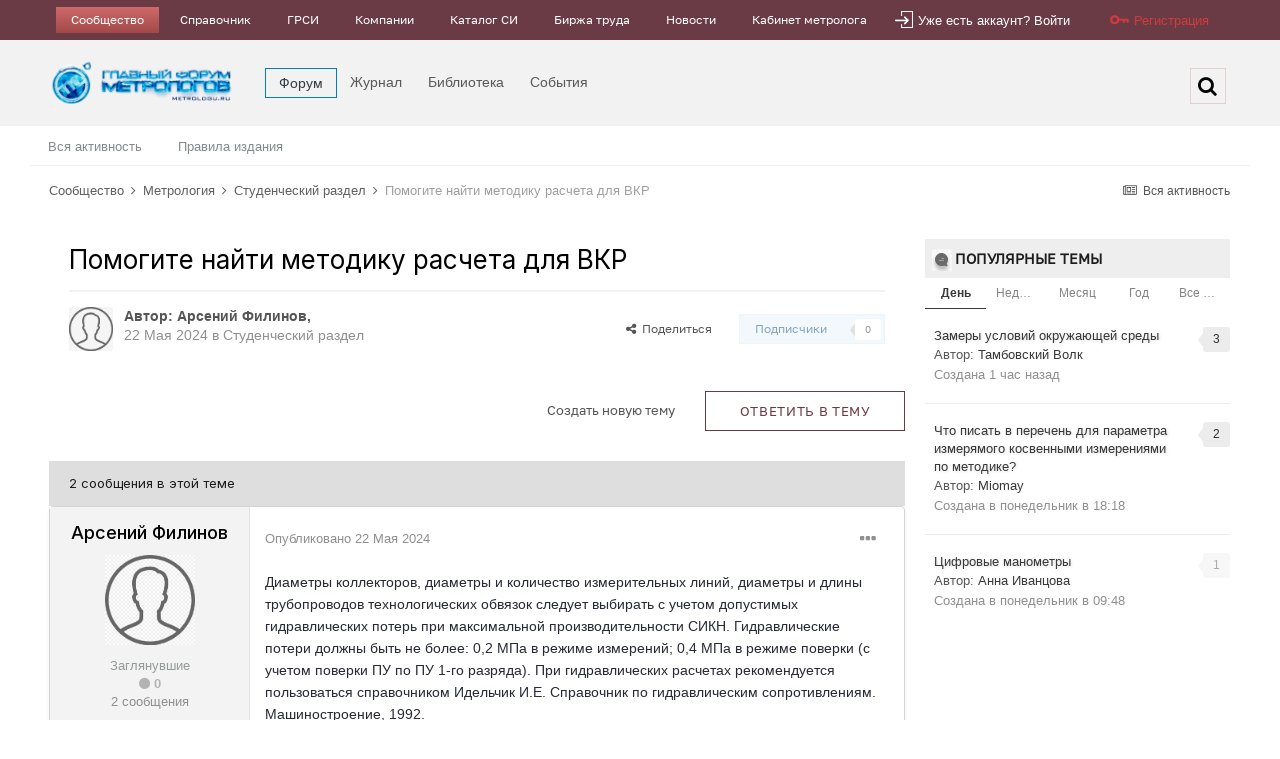

--- FILE ---
content_type: text/html;charset=UTF-8
request_url: https://metrologu.ru/topic/65892-%D0%BF%D0%BE%D0%BC%D0%BE%D0%B3%D0%B8%D1%82%D0%B5-%D0%BD%D0%B0%D0%B9%D1%82%D0%B8-%D0%BC%D0%B5%D1%82%D0%BE%D0%B4%D0%B8%D0%BA%D1%83-%D1%80%D0%B0%D1%81%D1%87%D0%B5%D1%82%D0%B0-%D0%B4%D0%BB%D1%8F-%D0%B2%D0%BA%D1%80/
body_size: 25462
content:
<!DOCTYPE html>
<html lang="ru-RU" dir="ltr">
	<head>
		<meta charset="utf-8">
        
		<title>Помогите найти методику расчета для ВКР - Студенческий раздел - Главный форум метрологов</title>
		
		
		
		<!--[if lt IE 9]>
			
		    <script src="//metrologu.ru/applications/core/interface/html5shiv/html5shiv.js"></script>
		<![endif]-->
		

	<meta name="viewport" content="width=device-width, initial-scale=1">


	
	
		<meta property="og:image" content="https://metrologu.ru/uploads/monthly_2021_04/logo.png.c3c9ad5ace23a5ff7acea3f002843fc6.png">
	


	<meta name="twitter:card" content="summary_large_image" />




	
		
			
				<meta property="og:title" content="Помогите найти методику расчета для ВКР">
			
		
	

	
		
			
				<meta property="og:type" content="website">
			
		
	

	
		
			
				<meta property="og:url" content="https://metrologu.ru/topic/65892-%D0%BF%D0%BE%D0%BC%D0%BE%D0%B3%D0%B8%D1%82%D0%B5-%D0%BD%D0%B0%D0%B9%D1%82%D0%B8-%D0%BC%D0%B5%D1%82%D0%BE%D0%B4%D0%B8%D0%BA%D1%83-%D1%80%D0%B0%D1%81%D1%87%D0%B5%D1%82%D0%B0-%D0%B4%D0%BB%D1%8F-%D0%B2%D0%BA%D1%80/">
			
		
	

	
		
			
				<meta name="description" content="Диаметры коллекторов, диаметры и количество измерительных линий, диаметры и длины трубопроводов технологических обвязок следует выбирать с учетом допустимых гидравлических потерь при максимальной производительности СИКН. Гидравлические потери должны быть не более: 0,2 МПа в режиме измерений; 0,4 ...">
			
		
	

	
		
			
				<meta property="og:description" content="Диаметры коллекторов, диаметры и количество измерительных линий, диаметры и длины трубопроводов технологических обвязок следует выбирать с учетом допустимых гидравлических потерь при максимальной производительности СИКН. Гидравлические потери должны быть не более: 0,2 МПа в режиме измерений; 0,4 ...">
			
		
	

	
		
			
				<meta property="og:updated_time" content="2024-05-22T22:31:08Z">
			
		
	

	
		
			
				<meta property="og:site_name" content="Главный форум метрологов">
			
		
	

	
		
			
				<meta property="og:locale" content="ru_RU">
			
		
	


	
		<link rel="canonical" href="https://metrologu.ru/topic/65892-%D0%BF%D0%BE%D0%BC%D0%BE%D0%B3%D0%B8%D1%82%D0%B5-%D0%BD%D0%B0%D0%B9%D1%82%D0%B8-%D0%BC%D0%B5%D1%82%D0%BE%D0%B4%D0%B8%D0%BA%D1%83-%D1%80%D0%B0%D1%81%D1%87%D0%B5%D1%82%D0%B0-%D0%B4%D0%BB%D1%8F-%D0%B2%D0%BA%D1%80/" />
	

	
		<link as="style" rel="preload" href="https://metrologu.ru/applications/core/interface/ckeditor/ckeditor/skins/ips/editor.css?t=P1PF" />
	





<link rel="manifest" href="https://metrologu.ru/manifest.webmanifest/">
<meta name="msapplication-config" content="https://metrologu.ru/browserconfig.xml/">
<meta name="msapplication-starturl" content="/">
<meta name="application-name" content="">
<meta name="apple-mobile-web-app-title" content="">

	<meta name="theme-color" content="#000000">


	<meta name="msapplication-TileColor" content="#f3f6f4">





	

	
		
			<link rel="icon" sizes="36x36" href="https://metrologu.ru/uploads/monthly_2025_08/android-chrome-36x36.png?v=1755583537">
		
	

	
		
			<link rel="icon" sizes="48x48" href="https://metrologu.ru/uploads/monthly_2025_08/android-chrome-48x48.png?v=1755583537">
		
	

	
		
			<link rel="icon" sizes="72x72" href="https://metrologu.ru/uploads/monthly_2025_08/android-chrome-72x72.png?v=1755583537">
		
	

	
		
			<link rel="icon" sizes="96x96" href="https://metrologu.ru/uploads/monthly_2025_08/android-chrome-96x96.png?v=1755583537">
		
	

	
		
			<link rel="icon" sizes="144x144" href="https://metrologu.ru/uploads/monthly_2025_08/android-chrome-144x144.png?v=1755583537">
		
	

	
		
			<link rel="icon" sizes="192x192" href="https://metrologu.ru/uploads/monthly_2025_08/android-chrome-192x192.png?v=1755583537">
		
	

	
		
			<link rel="icon" sizes="256x256" href="https://metrologu.ru/uploads/monthly_2025_08/android-chrome-256x256.png?v=1755583537">
		
	

	
		
			<link rel="icon" sizes="384x384" href="https://metrologu.ru/uploads/monthly_2025_08/android-chrome-384x384.png?v=1755583537">
		
	

	
		
			<link rel="icon" sizes="512x512" href="https://metrologu.ru/uploads/monthly_2025_08/android-chrome-512x512.png?v=1755583537">
		
	

	
		
			<meta name="msapplication-square70x70logo" content="https://metrologu.ru/uploads/monthly_2025_08/msapplication-square70x70logo.png?v=1755583537"/>
		
	

	
		
			<meta name="msapplication-TileImage" content="https://metrologu.ru/uploads/monthly_2025_08/msapplication-TileImage.png?v=1755583537"/>
		
	

	
		
			<meta name="msapplication-square150x150logo" content="https://metrologu.ru/uploads/monthly_2025_08/msapplication-square150x150logo.png?v=1755583537"/>
		
	

	
		
			<meta name="msapplication-wide310x150logo" content="https://metrologu.ru/uploads/monthly_2025_08/msapplication-wide310x150logo.png?v=1755583537"/>
		
	

	
		
			<meta name="msapplication-square310x310logo" content="https://metrologu.ru/uploads/monthly_2025_08/msapplication-square310x310logo.png?v=1755583537"/>
		
	

	
		
			
				<link rel="apple-touch-icon" href="https://metrologu.ru/uploads/monthly_2025_08/apple-touch-icon-57x57.png?v=1755583537">
			
		
	

	
		
			
				<link rel="apple-touch-icon" sizes="60x60" href="https://metrologu.ru/uploads/monthly_2025_08/apple-touch-icon-60x60.png?v=1755583537">
			
		
	

	
		
			
				<link rel="apple-touch-icon" sizes="72x72" href="https://metrologu.ru/uploads/monthly_2025_08/apple-touch-icon-72x72.png?v=1755583537">
			
		
	

	
		
			
				<link rel="apple-touch-icon" sizes="76x76" href="https://metrologu.ru/uploads/monthly_2025_08/apple-touch-icon-76x76.png?v=1755583537">
			
		
	

	
		
			
				<link rel="apple-touch-icon" sizes="114x114" href="https://metrologu.ru/uploads/monthly_2025_08/apple-touch-icon-114x114.png?v=1755583537">
			
		
	

	
		
			
				<link rel="apple-touch-icon" sizes="120x120" href="https://metrologu.ru/uploads/monthly_2025_08/apple-touch-icon-120x120.png?v=1755583537">
			
		
	

	
		
			
				<link rel="apple-touch-icon" sizes="144x144" href="https://metrologu.ru/uploads/monthly_2025_08/apple-touch-icon-144x144.png?v=1755583537">
			
		
	

	
		
			
				<link rel="apple-touch-icon" sizes="152x152" href="https://metrologu.ru/uploads/monthly_2025_08/apple-touch-icon-152x152.png?v=1755583537">
			
		
	

	
		
			
				<link rel="apple-touch-icon" sizes="180x180" href="https://metrologu.ru/uploads/monthly_2025_08/apple-touch-icon-180x180.png?v=1755583537">
			
		
	





<link rel="preload" href="//metrologu.ru/applications/core/interface/font/fontawesome-webfont.woff2?v=4.7.0" as="font" crossorigin="anonymous">
		


	<link rel="preconnect" href="https://fonts.googleapis.com">
	<link rel="preconnect" href="https://fonts.gstatic.com" crossorigin>
	
		<link href="https://fonts.googleapis.com/css2?family=Inter:wght@300;400;500;600;700&display=swap" rel="stylesheet">
	



	<link rel='stylesheet' href='https://metrologu.ru/uploads/css_built_2/341e4a57816af3ba440d891ca87450ff_framework.css?v=acfe4fcf1d1766250950' media='all'>

	<link rel='stylesheet' href='https://metrologu.ru/uploads/css_built_2/05e81b71abe4f22d6eb8d1a929494829_responsive.css?v=acfe4fcf1d1766250950' media='all'>

	<link rel='stylesheet' href='https://metrologu.ru/uploads/css_built_2/20446cf2d164adcc029377cb04d43d17_flags.css?v=acfe4fcf1d1766250950' media='all'>

	<link rel='stylesheet' href='https://metrologu.ru/uploads/css_built_2/90eb5adf50a8c640f633d47fd7eb1778_core.css?v=acfe4fcf1d1766250950' media='all'>

	<link rel='stylesheet' href='https://metrologu.ru/uploads/css_built_2/5a0da001ccc2200dc5625c3f3934497d_core_responsive.css?v=acfe4fcf1d1766250950' media='all'>

	<link rel='stylesheet' href='https://metrologu.ru/uploads/css_built_2/62e269ced0fdab7e30e026f1d30ae516_forums.css?v=acfe4fcf1d1766250950' media='all'>

	<link rel='stylesheet' href='https://metrologu.ru/uploads/css_built_2/76e62c573090645fb99a15a363d8620e_forums_responsive.css?v=acfe4fcf1d1766250950' media='all'>

	<link rel='stylesheet' href='https://metrologu.ru/uploads/css_built_2/ebdea0c6a7dab6d37900b9190d3ac77b_topics.css?v=acfe4fcf1d1766250950' media='all'>





<link rel='stylesheet' href='https://metrologu.ru/uploads/css_built_2/258adbb6e4f3e83cd3b355f84e3fa002_custom.css?v=acfe4fcf1d1766250950' media='all'>




		
		<!-- 

	
	<link rel='shortcut icon' href='https://metrologu.ru/uploads/monthly_2025_12/favicon.png' type="image/png">
 -->
      <script type="text/javascript" src="https://metrologu.ru/public/js/baner_hover.js" tppabs="https://metrologu.ru/public/js/baner_hover.js"></script>
      <script src="https://metrologu.ru/public/js/baner_hover.js"></script>
      <link rel="icon" href="https://metrologu.ru/favicon.ico" type="image/svg+xml">
      
      <!-- Снег на сайте -->
      <!-- <link href="https://metrologu.ru/snowFlakes/snow.min.css" rel="stylesheet">
      <script src="https://metrologu.ru/snowFlakes/Snow.js"></script> -->

      
      <!-- Yandex.Metrika counter -->
      <script type="text/javascript" >
         (function(m,e,t,r,i,k,a){m[i]=m[i]||function(){(m[i].a=m[i].a||[]).push(arguments)};
         m[i].l=1*new Date();
         for (var j = 0; j < document.scripts.length; j++) {if (document.scripts[j].src === r) { return; }}
         k=e.createElement(t),a=e.getElementsByTagName(t)[0],k.async=1,k.src=r,a.parentNode.insertBefore(k,a)})
         (window, document, "script", "https://mc.yandex.ru/metrika/tag.js", "ym");

         ym(41163984, "init", {
              clickmap:true,
              trackLinks:true,
              accurateTrackBounce:true
         });
      </script>
      <noscript><div><img src="https://mc.yandex.ru/watch/41163984" style="position:absolute; left:-9999px;" alt="" /></div></noscript>
      <!-- /Yandex.Metrika counter -->
      
	</head>
  
	<body class='ipsApp ipsApp_front ipsJS_none ipsClearfix' data-controller='core.front.core.app' data-message="" data-pageApp='forums' data-pageLocation='front' data-pageModule='forums' data-pageController='topic' data-pageID='65892'  >
		
        

        

		  <a href='#ipsLayout_mainArea' class='ipsHide' title='Перейти к основному контенту на странице' accesskey='m'>Перейти к контенту</a>
		
			<div id='ipsLayout_headerMenu' class='ipsClearfix ipsResponsive_hidePhone'>
                <div class='ipsLayout_container'>
                    <ul class="ipsList_reset ipsList_navTop">
                        
<!-- <li><a href="https://metrologu.ru/files/">Файлы</a></li>
<li><a href="https://metrologu.ru/blogs/?app=blogs">Статьи</a></li> -->


<li class="active"><a href="https://metrologu.ru" >Сообщество</a></li>

<li ><a href="https://info.metrologu.ru/" target="_blank">Справочник</a></li>

<li ><a href="https://info.metrologu.ru/grsi/" target="_blank">ГРСИ</a></li>

<li ><a href="https://org.metrologu.ru" target="_blank">Компании</a></li>

<li ><a href="https://pribor.metrologu.ru" target="_blank">Каталог СИ</a></li>

<li ><a href="https://job.metrologu.ru" target="_blank">Биржа труда</a></li>

<li ><a href="https://news.metrologu.ru/" target="_blank">Новости</a></li>

<li ><a href="https://kabinet.metrologu.ru/my/" target="_blank">Кабинет метролога</a></li>




                    </ul>
						

	<ul id='elUserNav' class='ipsList_inline cSignedOut ipsClearfix ipsResponsive_hidePhone ipsResponsive_block'>
		<li id='elSignInLink' class="red">
			<a href='https://metrologu.ru/login/' data-ipsMenu-closeOnClick="false" data-ipsMenu id='elUserSignIn'>
				<div class="customIcons signin"></div>
                Уже есть аккаунт? Войти
			</a>
			
<div id='elUserSignIn_menu' class='ipsMenu ipsMenu_auto ipsHide'>
	<form accept-charset='utf-8' method='post' action='https://metrologu.ru/login/'>
		<input type="hidden" name="csrfKey" value="4d0aaf576bebe39236d7f5b0d2f2ee6d">
		<input type="hidden" name="ref" value="[base64]">
		<div data-role="loginForm">
			
			
			
				
<div class="ipsPad ipsForm ipsForm_vertical">
	<h4 class="ipsType_sectionHead">Войти</h4>
	<br><br>
	<ul class='ipsList_reset'>
		<li class="ipsFieldRow ipsFieldRow_noLabel ipsFieldRow_fullWidth">
			
			
				<input type="text" placeholder="Имя пользователя или адрес email" name="auth" autocomplete="email">
			
		</li>
		<li class="ipsFieldRow ipsFieldRow_noLabel ipsFieldRow_fullWidth">
			<input type="password" placeholder="Пароль" name="password" autocomplete="current-password">
		</li>
		<li class="ipsFieldRow ipsFieldRow_checkbox ipsClearfix">
			<span class="ipsCustomInput">
				<input type="checkbox" name="remember_me" id="remember_me_checkbox" value="1" checked aria-checked="true">
				<span></span>
			</span>
			<div class="ipsFieldRow_content">
				<label class="ipsFieldRow_label" for="remember_me_checkbox">Запомнить меня</label>
				<span class="ipsFieldRow_desc">Не рекомендовано на общедоступных компьютерах</span>
			</div>
		</li>
		<li class="ipsFieldRow ipsFieldRow_fullWidth">
			<button type="submit" name="_processLogin" value="usernamepassword" class="ipsButton ipsButton_primary ipsButton_small" id="elSignIn_submit">Войти</button>
			
				<p class="ipsType_right ipsType_small">
					
						<a href='https://metrologu.ru/lostpassword/' data-ipsDialog data-ipsDialog-title='Забыли пароль?'>
					
					Забыли пароль?</a>
				</p>
			
		</li>
	</ul>
</div>
			
		</div>
	</form>
</div>
		</li>
		
			<li class="transparent">
				
					<a href='https://metrologu.ru/register/' data-ipsDialog data-ipsDialog-size='narrow' data-ipsDialog-title='Регистрация' id='elRegisterButton'>
                    <div class="customIcons signup"></div>
					Регистрация
					</a>
              
			</li>
		
	</ul>

                </div>
            </div>
        
		
			<div id='ipsLayout_header' class='ipsClearfix'>
				<header>
					<div class='ipsLayout_container'>
					


<a href='https://metrologu.ru/' id='elLogo' accesskey='1'><img src="https://metrologu.ru/uploads/monthly_2025_12/LedyanoyLogo_Full.png.a4903fef450691ead64a3cb624b5af1d.png" alt='Главный форум метрологов'></a>

					

	<nav data-controller='core.front.core.navBar' class='navBar  '>
		<div class='ipsNavBar_primary ipsClearfix '>
			 
<ul class='ipsMobileHamburger ipsList_reset ipsResponsive_hideDesktop'>
	<li data-ipsDrawer data-ipsDrawer-drawerElem='#elMobileDrawer'>
		<a href='#' >
			
			
				
			
			
			
			<i class='fa fa-navicon'></i>
		</a>
	</li>
</ul>
          <ul data-role="primaryNavBar" class='ipsResponsive_showDesktop'>
				


	
	

	
		
		
			
		
		<li class='ipsNavBar_active' data-active id='elNavSecondary_8' data-role="navBarItem" data-navApp="forums" data-navExt="Forums">
			
			
				<a href="https://metrologu.ru"  data-navItem-id="8" data-navDefault>
					Форум<span class='ipsNavBar_active__identifier'></span>
				</a>
			
			
				<ul class='ipsNavBar_secondary ' data-role='secondaryNavBar'>
					


	
	

	
	

	
		
		
		<li  id='elNavSecondary_3' data-role="navBarItem" data-navApp="core" data-navExt="AllActivity">
			
			
				<a href="https://metrologu.ru/discover/"  data-navItem-id="3" >
					Вся активность<span class='ipsNavBar_active__identifier'></span>
				</a>
			
			
		</li>
	
	

	
	

	
		
		
		<li  id='elNavSecondary_14' data-role="navBarItem" data-navApp="core" data-navExt="Guidelines">
			
			
				<a href="https://metrologu.ru/guidelines/"  data-navItem-id="14" >
					Правила издания<span class='ipsNavBar_active__identifier'></span>
				</a>
			
			
		</li>
	
	

					<li class='ipsHide' id='elNavigationMore_8' data-role='navMore'>
						<a href='#' data-ipsMenu data-ipsMenu-appendTo='#elNavigationMore_8' id='elNavigationMore_8_dropdown'>... <i class='fa fa-caret-down'></i></a>
						<ul class='ipsHide ipsMenu ipsMenu_auto' id='elNavigationMore_8_dropdown_menu' data-role='moreDropdown'></ul>
					</li>
				</ul>
			
		</li>
	
	

	
		
		
		<li  id='elNavSecondary_11' data-role="navBarItem" data-navApp="blog" data-navExt="Blogs">
			
			
				<a href="https://metrologu.ru/blogs/"  data-navItem-id="11" >
					Журнал<span class='ipsNavBar_active__identifier'></span>
				</a>
			
			
		</li>
	
	

	
		
		
		<li  id='elNavSecondary_10' data-role="navBarItem" data-navApp="downloads" data-navExt="Downloads">
			
			
				<a href="https://metrologu.ru/files/"  data-navItem-id="10" >
					Библиотека<span class='ipsNavBar_active__identifier'></span>
				</a>
			
			
		</li>
	
	

	
		
		
		<li  id='elNavSecondary_9' data-role="navBarItem" data-navApp="calendar" data-navExt="Calendar">
			
			
				<a href="https://metrologu.ru/events/"  data-navItem-id="9" >
					События<span class='ipsNavBar_active__identifier'></span>
				</a>
			
			
		</li>
	
	

	
	

	
	

				<li class='ipsHide' id='elNavigationMore' data-role='navMore'>
					<a href='#' data-ipsMenu data-ipsMenu-appendTo='#elNavigationMore' id='elNavigationMore_dropdown'>...</a>
					<ul class='ipsNavBar_secondary ipsHide' data-role='secondaryNavBar'>
						<li class='ipsHide' id='elNavigationMore_more' data-role='navMore'>
							<a href='#' data-ipsMenu data-ipsMenu-appendTo='#elNavigationMore_more' id='elNavigationMore_more_dropdown'>... <i class='fa fa-caret-down'></i></a>
							<ul class='ipsHide ipsMenu ipsMenu_auto' id='elNavigationMore_more_dropdown_menu' data-role='moreDropdown'></ul>
						</li>
					</ul>
				</li>
			</ul>
<ul data-role="primaryNavBarM" class='ipsResponsive_showTablet'>
				


	
	

	
		
		
			
		
		<li class='ipsNavBar_active' data-active id='elNavSecondaryM_8' data-role="navBarMItem" data-navApp="forums" data-navExt="Forums">
			
			
				<a href="https://metrologu.ru"  data-navItem-id="8" data-navDefault>
					<i class='fa fa-lg navBarApp_8'></i><span class='ipsNavBar_active__identifier'></span>
				</a>
			
			
				<ul class='ipsNavBar_secondary ' data-role='secondaryMNavBar'>
					


	
	

	
	

	
		
		
		<li  id='elNavSecondary_3' data-role="navBarItem" data-navApp="core" data-navExt="AllActivity">
			
			
				<a href="https://metrologu.ru/discover/"  data-navItem-id="3" >
					Вся активность<span class='ipsNavBar_active__identifier'></span>
				</a>
			
			
		</li>
	
	

	
	

	
		
		
		<li  id='elNavSecondary_14' data-role="navBarItem" data-navApp="core" data-navExt="Guidelines">
			
			
				<a href="https://metrologu.ru/guidelines/"  data-navItem-id="14" >
					Правила издания<span class='ipsNavBar_active__identifier'></span>
				</a>
			
			
		</li>
	
	

				</ul>
			
		</li>
	
	

	
		
		
		<li  id='elNavSecondaryM_11' data-role="navBarMItem" data-navApp="blog" data-navExt="Blogs">
			
			
				<a href="https://metrologu.ru/blogs/"  data-navItem-id="11" >
					<i class='fa fa-lg navBarApp_11'></i><span class='ipsNavBar_active__identifier'></span>
				</a>
			
			
		</li>
	
	

	
		
		
		<li  id='elNavSecondaryM_10' data-role="navBarMItem" data-navApp="downloads" data-navExt="Downloads">
			
			
				<a href="https://metrologu.ru/files/"  data-navItem-id="10" >
					<i class='fa fa-lg navBarApp_10'></i><span class='ipsNavBar_active__identifier'></span>
				</a>
			
			
		</li>
	
	

	
		
		
		<li  id='elNavSecondaryM_9' data-role="navBarMItem" data-navApp="calendar" data-navExt="Calendar">
			
			
				<a href="https://metrologu.ru/events/"  data-navItem-id="9" >
					<i class='fa fa-lg navBarApp_9'></i><span class='ipsNavBar_active__identifier'></span>
				</a>
			
			
		</li>
	
	

	
	

	
	

			</ul>

          

	<div id="elSearchWrapper">
		<div id='elSearch' class='ipsPos_right'  data-controller="core.front.core.quickSearch" itemprop="potentialAction" itemscope itemtype="http://schema.org/SearchAction" data-default='forums_topic'>
			<form accept-charset='utf-8' action='//metrologu.ru/search/?do=quicksearch' method='post'>
			        <meta itemprop="target" content="https://metrologu.ru/search/?q={q}">
                <input type='hidden' id='elSearchField' placeholder='Поиск...' name='q' autocomplete='off' aria-label='Поиск'>
                <details class='cSearchFilter ipsHide'>
                    <summary class='cSearchFilter__text'></summary>
                    <ul class='cSearchFilter__menu'>
                        
                        <li><label><input type="radio" name="type" value="all" ><span class='cSearchFilter__menuText'>Везде</span></label></li>
                        
                            
                                <li><label><input type="radio" name="type" value='contextual_{&quot;type&quot;:&quot;forums_topic&quot;,&quot;nodes&quot;:52}' checked><span class='cSearchFilter__menuText'>В этом форуме</span></label></li>
                            
                                <li><label><input type="radio" name="type" value='contextual_{&quot;type&quot;:&quot;forums_topic&quot;,&quot;item&quot;:65892}' checked><span class='cSearchFilter__menuText'>В этой теме</span></label></li>
                            
                        
                        
                            <li><label><input type="radio" name="type" value="core_statuses_status"><span class='cSearchFilter__menuText'>Статусы</span></label></li>
                        
                            <li><label><input type="radio" name="type" value="forums_topic"><span class='cSearchFilter__menuText'>Форум</span></label></li>
                        
                            <li><label><input type="radio" name="type" value="calendar_event"><span class='cSearchFilter__menuText'>События</span></label></li>
                        
                            <li><label><input type="radio" name="type" value="downloads_file"><span class='cSearchFilter__menuText'>Библиотека</span></label></li>
                        
                            <li><label><input type="radio" name="type" value="blog_entry"><span class='cSearchFilter__menuText'>Журнал</span></label></li>
                        
                            <li><label><input type="radio" name="type" value="cms_pages_pageitem"><span class='cSearchFilter__menuText'>Статьи</span></label></li>
                        
                            <li><label><input type="radio" name="type" value="cms_records1"><span class='cSearchFilter__menuText'>Articles</span></label></li>
                        
                            <li><label><input type="radio" name="type" value="core_members"><span class='cSearchFilter__menuText'>Пользователи</span></label></li>
                        
                    </ul>
                </details>
				<button class='cSearchSubmit' type="submit" aria-label='Поиск'><i class="fa fa-search"></i></button>
			</form>
		</div>
	</div>

		</div>
	</nav>

					</div>
				</header>

				
<ul id='elMobileNav' class='ipsResponsive_showPhone' data-controller='core.front.core.mobileNav'>
	
		
			
			
				
				
			
				
					<li id='elMobileBreadcrumb'>
						<a href='https://metrologu.ru/forum/52-%D1%81%D1%82%D1%83%D0%B4%D0%B5%D0%BD%D1%87%D0%B5%D1%81%D0%BA%D0%B8%D0%B9-%D1%80%D0%B0%D0%B7%D0%B4%D0%B5%D0%BB/'>
							<span>Студенческий раздел</span>
						</a>
					</li>
				
				
			
				
				
			
		
	
	
	
	<li >
		<a data-action="defaultStream" href='https://metrologu.ru/discover/'><i class="fa fa-newspaper-o" aria-hidden="true"></i></a>
	</li>
  	


	

	
		<li class='ipsJS_show'>
			<a href='https://metrologu.ru/search/'  data-action="mobileSearch"><i class='fa fa-search'></i></a>
		</li>
	
</ul>
			</div>
		
      
     	<!-- Снег на сайте 
		<script> new Snow (); </script> -->
      
		<main id='ipsLayout_body' class='ipsLayout_container'>
			<div id='ipsLayout_contentArea'>
				<div id='ipsLayout_contentWrapper'>
					
<nav class='ipsBreadcrumb ipsBreadcrumb_top ipsFaded_withHover ipsResponsive_hidePhone'>
	

	<ul class='ipsList_inline ipsPos_right'>
		
		<li >
			<a data-action="defaultStream" class='ipsType_light '  href='https://metrologu.ru/discover/'><i class="fa fa-newspaper-o" aria-hidden="true"></i> <span>Вся активность</span></a>
		</li>
		
	</ul>

	<ul data-role="breadcrumbList">
		<li>
			<a title="Сообщество" href='https://metrologu.ru/'>
				<span>Сообщество <i class='fa fa-angle-right'></i></span>
			</a>
		</li>
		
		
      		
			<li class="ipsResponsive_showDesktop">
				
              	
					<a href='https://metrologu.ru/forum/1-%D0%BC%D0%B5%D1%82%D1%80%D0%BE%D0%BB%D0%BE%D0%B3%D0%B8%D1%8F/'>
						<span>Метрология <i class='fa fa-angle-right' aria-hidden="true"></i></span>
					</a>
				
			</li>
      		
		
      		
			<li class="ipsResponsive_showDesktop">
				
              	
					<a href='https://metrologu.ru/forum/52-%D1%81%D1%82%D1%83%D0%B4%D0%B5%D0%BD%D1%87%D0%B5%D1%81%D0%BA%D0%B8%D0%B9-%D1%80%D0%B0%D0%B7%D0%B4%D0%B5%D0%BB/'>
						<span>Студенческий раздел <i class='fa fa-angle-right' aria-hidden="true"></i></span>
					</a>
				
			</li>
      		
		
      		
              		<li class="ipsResponsive_hideDesktop">
          				<a href='https://metrologu.ru/forum/52-%D1%81%D1%82%D1%83%D0%B4%D0%B5%D0%BD%D1%87%D0%B5%D1%81%D0%BA%D0%B8%D0%B9-%D1%80%D0%B0%D0%B7%D0%B4%D0%B5%D0%BB/' title='Студенческий раздел'>...</a><i class='fa fa-angle-right' aria-hidden="true"></i>
      				</li>
            
			<li >
				
              	
					Помогите найти методику расчета для ВКР
				
			</li>
      		
		
	</ul>
</nav>
                   <aside>

 </aside>
					
					<div id='ipsLayout_mainArea'>
						
						
						
						

	




						



<div class="ipsPageHeader ipsResponsive_pull ipsPadding sm:ipsPadding:half ipsMargin_bottom">
	
	<div class="ipsFlex ipsFlex-ai:center ipsFlex-fw:wrap ipsGap:4">
		<div class="ipsFlex-flex:11">
			<h1 class="ipsType_pageTitle ipsContained_container">
				

				
				
					<span class="ipsType_break ipsContained">
						<span>Помогите найти методику расчета для ВКР</span>
					</span>
				
			</h1>
			
			
		</div>
		
	</div>
	<hr class="ipsHr">
	<div class="ipsPageHeader__meta ipsFlex ipsFlex-jc:between ipsFlex-ai:center ipsFlex-fw:wrap ipsGap:3">
		<div class="ipsFlex-flex:11">
			<div class="ipsPhotoPanel ipsPhotoPanel_mini ipsPhotoPanel_notPhone ipsClearfix">
				


	<a href="https://metrologu.ru/profile/137266-%D0%B0%D1%80%D1%81%D0%B5%D0%BD%D0%B8%D0%B9-%D1%84%D0%B8%D0%BB%D0%B8%D0%BD%D0%BE%D0%B2/" rel="nofollow" data-ipsHover data-ipsHover-width="370" data-ipsHover-target="https://metrologu.ru/profile/137266-%D0%B0%D1%80%D1%81%D0%B5%D0%BD%D0%B8%D0%B9-%D1%84%D0%B8%D0%BB%D0%B8%D0%BD%D0%BE%D0%B2/?do=hovercard" class="ipsUserPhoto ipsUserPhoto_mini" title="Перейти в профиль пользователя Арсений Филинов">
		<img src='https://metrologu.ru/uploads/set_resources_2/84c1e40ea0e759e3f1505eb1788ddf3c_default_photo.png' alt='Арсений Филинов' loading="lazy">
	</a>

				<div>
					<p class="ipsType_reset ipsType_blendLinks">
						<span class="ipsType_normal">
						
							<strong>Автор: <span itemprop='name'>


<a href='https://metrologu.ru/profile/137266-%D0%B0%D1%80%D1%81%D0%B5%D0%BD%D0%B8%D0%B9-%D1%84%D0%B8%D0%BB%D0%B8%D0%BD%D0%BE%D0%B2/' rel="nofollow" data-ipsHover data-ipsHover-width='370' data-ipsHover-target='https://metrologu.ru/profile/137266-%D0%B0%D1%80%D1%81%D0%B5%D0%BD%D0%B8%D0%B9-%D1%84%D0%B8%D0%BB%D0%B8%D0%BD%D0%BE%D0%B2/?do=hovercard&amp;referrer=https%253A%252F%252Fmetrologu.ru%252Ftopic%252F65892-%2525D0%2525BF%2525D0%2525BE%2525D0%2525BC%2525D0%2525BE%2525D0%2525B3%2525D0%2525B8%2525D1%252582%2525D0%2525B5-%2525D0%2525BD%2525D0%2525B0%2525D0%2525B9%2525D1%252582%2525D0%2525B8-%2525D0%2525BC%2525D0%2525B5%2525D1%252582%2525D0%2525BE%2525D0%2525B4%2525D0%2525B8%2525D0%2525BA%2525D1%252583-%2525D1%252580%2525D0%2525B0%2525D1%252581%2525D1%252587%2525D0%2525B5%2525D1%252582%2525D0%2525B0-%2525D0%2525B4%2525D0%2525BB%2525D1%25258F-%2525D0%2525B2%2525D0%2525BA%2525D1%252580%252F' title="Перейти в профиль пользователя Арсений Филинов" class="ipsType_break">Арсений Филинов</a></span>, </strong><br>
							<span class="ipsType_light"><time datetime='2024-05-22T22:26:29Z' title='05/22/24 22:26' data-short='1 г'>22 Мая 2024</time> в <a href="https://metrologu.ru/forum/52-%D1%81%D1%82%D1%83%D0%B4%D0%B5%D0%BD%D1%87%D0%B5%D1%81%D0%BA%D0%B8%D0%B9-%D1%80%D0%B0%D0%B7%D0%B4%D0%B5%D0%BB/">Студенческий раздел</a></span>
						
						</span>
					</p>
				</div>
			</div>
		</div>
		
			<div class="ipsFlex-flex:01 ipsResponsive_hidePhone">
				<div class="ipsFlex ipsFlex-ai:center ipsFlex-jc:center ipsGap:3 ipsGap_row:0">
					
						


    <a href='#elShareItem_898195838_menu' id='elShareItem_898195838' data-ipsMenu class='ipsShareButton ipsButton ipsButton_verySmall ipsButton_link ipsButton_link--light'>
        <span><i class='fa fa-share-alt'></i></span> &nbsp;Поделиться
    </a>

    <div class='ipsPadding ipsMenu ipsMenu_normal ipsHide' id='elShareItem_898195838_menu' data-controller="core.front.core.sharelink">
        
        
        <span data-ipsCopy data-ipsCopy-flashmessage>
            <a href="https://metrologu.ru/topic/65892-%D0%BF%D0%BE%D0%BC%D0%BE%D0%B3%D0%B8%D1%82%D0%B5-%D0%BD%D0%B0%D0%B9%D1%82%D0%B8-%D0%BC%D0%B5%D1%82%D0%BE%D0%B4%D0%B8%D0%BA%D1%83-%D1%80%D0%B0%D1%81%D1%87%D0%B5%D1%82%D0%B0-%D0%B4%D0%BB%D1%8F-%D0%B2%D0%BA%D1%80/" class="ipsButton ipsButton_light ipsButton_small ipsButton_fullWidth" data-role="copyButton" data-clipboard-text="https://metrologu.ru/topic/65892-%D0%BF%D0%BE%D0%BC%D0%BE%D0%B3%D0%B8%D1%82%D0%B5-%D0%BD%D0%B0%D0%B9%D1%82%D0%B8-%D0%BC%D0%B5%D1%82%D0%BE%D0%B4%D0%B8%D0%BA%D1%83-%D1%80%D0%B0%D1%81%D1%87%D0%B5%D1%82%D0%B0-%D0%B4%D0%BB%D1%8F-%D0%B2%D0%BA%D1%80/" data-ipstooltip title='Copy Link to Clipboard'><i class="fa fa-clone"></i> https://metrologu.ru/topic/65892-%D0%BF%D0%BE%D0%BC%D0%BE%D0%B3%D0%B8%D1%82%D0%B5-%D0%BD%D0%B0%D0%B9%D1%82%D0%B8-%D0%BC%D0%B5%D1%82%D0%BE%D0%B4%D0%B8%D0%BA%D1%83-%D1%80%D0%B0%D1%81%D1%87%D0%B5%D1%82%D0%B0-%D0%B4%D0%BB%D1%8F-%D0%B2%D0%BA%D1%80/</a>
        </span>
        <ul class='ipsShareLinks ipsMargin_top:half'>
            
                <li>
<a href="https://x.com/share?url=https%3A%2F%2Fmetrologu.ru%2Ftopic%2F65892-%2525D0%2525BF%2525D0%2525BE%2525D0%2525BC%2525D0%2525BE%2525D0%2525B3%2525D0%2525B8%2525D1%252582%2525D0%2525B5-%2525D0%2525BD%2525D0%2525B0%2525D0%2525B9%2525D1%252582%2525D0%2525B8-%2525D0%2525BC%2525D0%2525B5%2525D1%252582%2525D0%2525BE%2525D0%2525B4%2525D0%2525B8%2525D0%2525BA%2525D1%252583-%2525D1%252580%2525D0%2525B0%2525D1%252581%2525D1%252587%2525D0%2525B5%2525D1%252582%2525D0%2525B0-%2525D0%2525B4%2525D0%2525BB%2525D1%25258F-%2525D0%2525B2%2525D0%2525BA%2525D1%252580%2F" class="cShareLink cShareLink_x" target="_blank" data-role="shareLink" title='Share on X' data-ipsTooltip rel='nofollow noopener'>
    <i class="fa fa-x"></i>
</a></li>
            
                <li>
<a href="https://www.facebook.com/sharer/sharer.php?u=https%3A%2F%2Fmetrologu.ru%2Ftopic%2F65892-%25D0%25BF%25D0%25BE%25D0%25BC%25D0%25BE%25D0%25B3%25D0%25B8%25D1%2582%25D0%25B5-%25D0%25BD%25D0%25B0%25D0%25B9%25D1%2582%25D0%25B8-%25D0%25BC%25D0%25B5%25D1%2582%25D0%25BE%25D0%25B4%25D0%25B8%25D0%25BA%25D1%2583-%25D1%2580%25D0%25B0%25D1%2581%25D1%2587%25D0%25B5%25D1%2582%25D0%25B0-%25D0%25B4%25D0%25BB%25D1%258F-%25D0%25B2%25D0%25BA%25D1%2580%2F" class="cShareLink cShareLink_facebook" target="_blank" data-role="shareLink" title='Поделиться через Facebook' data-ipsTooltip rel='noopener nofollow'>
	<i class="fa fa-facebook"></i>
</a></li>
            
                <li>
<a href="mailto:?subject=%D0%9F%D0%BE%D0%BC%D0%BE%D0%B3%D0%B8%D1%82%D0%B5%20%D0%BD%D0%B0%D0%B9%D1%82%D0%B8%20%D0%BC%D0%B5%D1%82%D0%BE%D0%B4%D0%B8%D0%BA%D1%83%20%D1%80%D0%B0%D1%81%D1%87%D0%B5%D1%82%D0%B0%20%D0%B4%D0%BB%D1%8F%20%D0%92%D0%9A%D0%A0&body=https%3A%2F%2Fmetrologu.ru%2Ftopic%2F65892-%25D0%25BF%25D0%25BE%25D0%25BC%25D0%25BE%25D0%25B3%25D0%25B8%25D1%2582%25D0%25B5-%25D0%25BD%25D0%25B0%25D0%25B9%25D1%2582%25D0%25B8-%25D0%25BC%25D0%25B5%25D1%2582%25D0%25BE%25D0%25B4%25D0%25B8%25D0%25BA%25D1%2583-%25D1%2580%25D0%25B0%25D1%2581%25D1%2587%25D0%25B5%25D1%2582%25D0%25B0-%25D0%25B4%25D0%25BB%25D1%258F-%25D0%25B2%25D0%25BA%25D1%2580%2F" rel='nofollow' class='cShareLink cShareLink_email' title='Поделиться через email' data-ipsTooltip>
	<i class="fa fa-envelope"></i>
</a></li>
            
                <li>
<a href="https://pinterest.com/pin/create/button/?url=https://metrologu.ru/topic/65892-%25D0%25BF%25D0%25BE%25D0%25BC%25D0%25BE%25D0%25B3%25D0%25B8%25D1%2582%25D0%25B5-%25D0%25BD%25D0%25B0%25D0%25B9%25D1%2582%25D0%25B8-%25D0%25BC%25D0%25B5%25D1%2582%25D0%25BE%25D0%25B4%25D0%25B8%25D0%25BA%25D1%2583-%25D1%2580%25D0%25B0%25D1%2581%25D1%2587%25D0%25B5%25D1%2582%25D0%25B0-%25D0%25B4%25D0%25BB%25D1%258F-%25D0%25B2%25D0%25BA%25D1%2580/&amp;media=https://metrologu.ru/uploads/monthly_2021_04/logo.png.c3c9ad5ace23a5ff7acea3f002843fc6.png" class="cShareLink cShareLink_pinterest" rel="nofollow noopener" target="_blank" data-role="shareLink" title='Поделиться через Pinterest' data-ipsTooltip>
	<i class="fa fa-pinterest"></i>
</a></li>
            
        </ul>
        
            <hr class='ipsHr'>
            <button class='ipsHide ipsButton ipsButton_verySmall ipsButton_light ipsButton_fullWidth ipsMargin_top:half' data-controller='core.front.core.webshare' data-role='webShare' data-webShareTitle='Помогите найти методику расчета для ВКР' data-webShareText='Помогите найти методику расчета для ВКР' data-webShareUrl='https://metrologu.ru/topic/65892-%D0%BF%D0%BE%D0%BC%D0%BE%D0%B3%D0%B8%D1%82%D0%B5-%D0%BD%D0%B0%D0%B9%D1%82%D0%B8-%D0%BC%D0%B5%D1%82%D0%BE%D0%B4%D0%B8%D0%BA%D1%83-%D1%80%D0%B0%D1%81%D1%87%D0%B5%D1%82%D0%B0-%D0%B4%D0%BB%D1%8F-%D0%B2%D0%BA%D1%80/'>Прочее</button>
        
    </div>

					
					



					

<div data-followApp='forums' data-followArea='topic' data-followID='65892' data-controller='core.front.core.followButton'>
	

	<a href='https://metrologu.ru/login/' rel="nofollow" class="ipsFollow ipsPos_middle ipsButton ipsButton_light ipsButton_verySmall ipsButton_disabled" data-role="followButton" data-ipsTooltip title='Чтобы подписаться, требуется авторизация'>
		<span>Подписчики</span>
		<span class='ipsCommentCount'>0</span>
	</a>

</div>
				</div>
			</div>
					
	</div>
	
	
</div>






<div class="ipsClearfix">
	<ul class="ipsToolList ipsToolList_horizontal ipsClearfix ipsSpacer_both ">
		
			<li class="ipsToolList_primaryAction">
				<span data-controller="forums.front.topic.reply">
					
						<a href="#replyForm" class="ipsButton ipsButton_important ipsButton_medium ipsButton_fullWidth" data-action="replyToTopic">Ответить в тему</a>
					
				</span>
			</li>
		
		
			<li class="ipsResponsive_hidePhone">
				
					<a href="https://metrologu.ru/forum/52-%D1%81%D1%82%D1%83%D0%B4%D0%B5%D0%BD%D1%87%D0%B5%D1%81%D0%BA%D0%B8%D0%B9-%D1%80%D0%B0%D0%B7%D0%B4%D0%B5%D0%BB/?do=add" class="ipsButton ipsButton_link ipsButton_medium ipsButton_fullWidth" title="Создать новую тему на этом форуме">Создать новую тему</a>
				
			</li>
		
		
	</ul>
</div>

<div id="comments" data-controller="core.front.core.commentFeed,forums.front.topic.view, core.front.core.ignoredComments" data-autopoll data-baseurl="https://metrologu.ru/topic/65892-%D0%BF%D0%BE%D0%BC%D0%BE%D0%B3%D0%B8%D1%82%D0%B5-%D0%BD%D0%B0%D0%B9%D1%82%D0%B8-%D0%BC%D0%B5%D1%82%D0%BE%D0%B4%D0%B8%D0%BA%D1%83-%D1%80%D0%B0%D1%81%D1%87%D0%B5%D1%82%D0%B0-%D0%B4%D0%BB%D1%8F-%D0%B2%D0%BA%D1%80/" data-lastpage data-feedid="topic-65892" class="cTopic ipsClear ipsSpacer_top">
	
		<h2 class="ipsType_sectionTitle ipsType_reset ipsType_medium" data-role="comment_count" data-commentcountstring="js_num_topic_posts">2 сообщения в этой теме</h2>
			
	

	

<div data-controller='core.front.core.recommendedComments' data-url='https://metrologu.ru/topic/65892-%D0%BF%D0%BE%D0%BC%D0%BE%D0%B3%D0%B8%D1%82%D0%B5-%D0%BD%D0%B0%D0%B9%D1%82%D0%B8-%D0%BC%D0%B5%D1%82%D0%BE%D0%B4%D0%B8%D0%BA%D1%83-%D1%80%D0%B0%D1%81%D1%87%D0%B5%D1%82%D0%B0-%D0%B4%D0%BB%D1%8F-%D0%B2%D0%BA%D1%80/?recommended=comments' class='ipsRecommendedComments ipsHide'>
	<div data-role="recommendedComments">
		<h2 class='ipsType_sectionHead ipsType_large ipsType_bold ipsMargin_bottom'>Рекомендуемые сообщения</h2>
		
	</div>
</div>
	
	<div id="elPostFeed" data-role="commentFeed" data-controller="core.front.core.moderation" >
		<form action="https://metrologu.ru/topic/65892-%D0%BF%D0%BE%D0%BC%D0%BE%D0%B3%D0%B8%D1%82%D0%B5-%D0%BD%D0%B0%D0%B9%D1%82%D0%B8-%D0%BC%D0%B5%D1%82%D0%BE%D0%B4%D0%B8%D0%BA%D1%83-%D1%80%D0%B0%D1%81%D1%87%D0%B5%D1%82%D0%B0-%D0%B4%D0%BB%D1%8F-%D0%B2%D0%BA%D1%80/?csrfKey=4d0aaf576bebe39236d7f5b0d2f2ee6d&amp;do=multimodComment" method="post" data-ipspageaction data-role="moderationTools">
			
			
				

					

					
					



<a id='comment-487550'></a>
<article  id='elComment_487550' class='cPost ipsBox ipsResponsive_pull  ipsComment  ipsComment_parent ipsClearfix ipsClear ipsColumns ipsColumns_noSpacing ipsColumns_collapsePhone    '>
	

	

	<div class='cAuthorPane_mobile ipsResponsive_showPhone'>
		<div class='cAuthorPane_photo'>
			<div class='cAuthorPane_photoWrap'>
				


	<a href="https://metrologu.ru/profile/137266-%D0%B0%D1%80%D1%81%D0%B5%D0%BD%D0%B8%D0%B9-%D1%84%D0%B8%D0%BB%D0%B8%D0%BD%D0%BE%D0%B2/" rel="nofollow" data-ipsHover data-ipsHover-width="370" data-ipsHover-target="https://metrologu.ru/profile/137266-%D0%B0%D1%80%D1%81%D0%B5%D0%BD%D0%B8%D0%B9-%D1%84%D0%B8%D0%BB%D0%B8%D0%BD%D0%BE%D0%B2/?do=hovercard" class="ipsUserPhoto ipsUserPhoto_large" title="Перейти в профиль пользователя Арсений Филинов">
		<img src='https://metrologu.ru/uploads/set_resources_2/84c1e40ea0e759e3f1505eb1788ddf3c_default_photo.png' alt='Арсений Филинов' loading="lazy">
	</a>

				
				
			</div>
		</div>
		<div class='cAuthorPane_content'>
			<h3 class='ipsType_sectionHead cAuthorPane_author ipsType_break ipsType_blendLinks ipsFlex ipsFlex-ai:center'>
				


<a href='https://metrologu.ru/profile/137266-%D0%B0%D1%80%D1%81%D0%B5%D0%BD%D0%B8%D0%B9-%D1%84%D0%B8%D0%BB%D0%B8%D0%BD%D0%BE%D0%B2/' rel="nofollow" data-ipsHover data-ipsHover-width='370' data-ipsHover-target='https://metrologu.ru/profile/137266-%D0%B0%D1%80%D1%81%D0%B5%D0%BD%D0%B8%D0%B9-%D1%84%D0%B8%D0%BB%D0%B8%D0%BD%D0%BE%D0%B2/?do=hovercard&amp;referrer=https%253A%252F%252Fmetrologu.ru%252Ftopic%252F65892-%2525D0%2525BF%2525D0%2525BE%2525D0%2525BC%2525D0%2525BE%2525D0%2525B3%2525D0%2525B8%2525D1%252582%2525D0%2525B5-%2525D0%2525BD%2525D0%2525B0%2525D0%2525B9%2525D1%252582%2525D0%2525B8-%2525D0%2525BC%2525D0%2525B5%2525D1%252582%2525D0%2525BE%2525D0%2525B4%2525D0%2525B8%2525D0%2525BA%2525D1%252583-%2525D1%252580%2525D0%2525B0%2525D1%252581%2525D1%252587%2525D0%2525B5%2525D1%252582%2525D0%2525B0-%2525D0%2525B4%2525D0%2525BB%2525D1%25258F-%2525D0%2525B2%2525D0%2525BA%2525D1%252580%252F' title="Перейти в профиль пользователя Арсений Филинов" class="ipsType_break"><span style='color:#949b96'>Арсений Филинов</span></a>
				<span class='ipsMargin_left:half'>

	
		<span title="Репутация пользователя" data-ipsTooltip class='ipsRepBadge ipsRepBadge_neutral'>
	
			<i class='fa fa-circle'></i> 0
	
		</span>
	
</span>
			</h3>
			<div class='ipsType_light ipsType_reset'>
				<a href='https://metrologu.ru/topic/65892-%D0%BF%D0%BE%D0%BC%D0%BE%D0%B3%D0%B8%D1%82%D0%B5-%D0%BD%D0%B0%D0%B9%D1%82%D0%B8-%D0%BC%D0%B5%D1%82%D0%BE%D0%B4%D0%B8%D0%BA%D1%83-%D1%80%D0%B0%D1%81%D1%87%D0%B5%D1%82%D0%B0-%D0%B4%D0%BB%D1%8F-%D0%B2%D0%BA%D1%80/?do=findComment&amp;comment=487550' class='ipsType_blendLinks'>Опубликовано <time datetime='2024-05-22T22:26:29Z' title='05/22/24 22:26' data-short='1 г'>22 Мая 2024</time></a>
				
			</div>
		</div>
	</div>
	<aside class='ipsComment_author cAuthorPane ipsColumn ipsColumn_medium ipsResponsive_hidePhone'>
		<h3 class='ipsType_sectionHead cAuthorPane_author ipsType_blendLinks ipsType_break'><strong>


<a href='https://metrologu.ru/profile/137266-%D0%B0%D1%80%D1%81%D0%B5%D0%BD%D0%B8%D0%B9-%D1%84%D0%B8%D0%BB%D0%B8%D0%BD%D0%BE%D0%B2/' rel="nofollow" data-ipsHover data-ipsHover-width='370' data-ipsHover-target='https://metrologu.ru/profile/137266-%D0%B0%D1%80%D1%81%D0%B5%D0%BD%D0%B8%D0%B9-%D1%84%D0%B8%D0%BB%D0%B8%D0%BD%D0%BE%D0%B2/?do=hovercard&amp;referrer=https%253A%252F%252Fmetrologu.ru%252Ftopic%252F65892-%2525D0%2525BF%2525D0%2525BE%2525D0%2525BC%2525D0%2525BE%2525D0%2525B3%2525D0%2525B8%2525D1%252582%2525D0%2525B5-%2525D0%2525BD%2525D0%2525B0%2525D0%2525B9%2525D1%252582%2525D0%2525B8-%2525D0%2525BC%2525D0%2525B5%2525D1%252582%2525D0%2525BE%2525D0%2525B4%2525D0%2525B8%2525D0%2525BA%2525D1%252583-%2525D1%252580%2525D0%2525B0%2525D1%252581%2525D1%252587%2525D0%2525B5%2525D1%252582%2525D0%2525B0-%2525D0%2525B4%2525D0%2525BB%2525D1%25258F-%2525D0%2525B2%2525D0%2525BA%2525D1%252580%252F' title="Перейти в профиль пользователя Арсений Филинов" class="ipsType_break">Арсений Филинов</a></strong>
			
		</h3>
		<ul class='cAuthorPane_info ipsList_reset'>
			<li data-role='photo' class='cAuthorPane_photo'>
				<div class='cAuthorPane_photoWrap'>
					


	<a href="https://metrologu.ru/profile/137266-%D0%B0%D1%80%D1%81%D0%B5%D0%BD%D0%B8%D0%B9-%D1%84%D0%B8%D0%BB%D0%B8%D0%BD%D0%BE%D0%B2/" rel="nofollow" data-ipsHover data-ipsHover-width="370" data-ipsHover-target="https://metrologu.ru/profile/137266-%D0%B0%D1%80%D1%81%D0%B5%D0%BD%D0%B8%D0%B9-%D1%84%D0%B8%D0%BB%D0%B8%D0%BD%D0%BE%D0%B2/?do=hovercard" class="ipsUserPhoto ipsUserPhoto_large" title="Перейти в профиль пользователя Арсений Филинов">
		<img src='https://metrologu.ru/uploads/set_resources_2/84c1e40ea0e759e3f1505eb1788ddf3c_default_photo.png' alt='Арсений Филинов' loading="lazy">
	</a>

					
					
				</div>
			</li>
			
				<li data-role='group'><span style='color:#949b96'>Заглянувшие</span></li>
				
			
			
				<li data-role='reputation-badge'>
					

	
		<span title="Репутация пользователя" data-ipsTooltip class='ipsRepBadge ipsRepBadge_neutral'>
	
			<i class='fa fa-circle'></i> 0
	
		</span>
	

					
				</li>
				<li data-role='posts' class='ipsType_light'>2 сообщения</li>

				
          
			
				<li data-role='stats' class='ipsMargin_top'>
					<ul class="ipsList_reset ipsType_light ipsFlex ipsFlex-ai:center ipsFlex-jc:center ipsGap_row:2 cAuthorPane_stats">
						<li>
							<a href="https://metrologu.ru/profile/137266-%D0%B0%D1%80%D1%81%D0%B5%D0%BD%D0%B8%D0%B9-%D1%84%D0%B8%D0%BB%D0%B8%D0%BD%D0%BE%D0%B2/content/" title="2 сообщения" data-ipsTooltip class="ipsType_blendLinks">
								<i class="fa fa-comment"></i> 2
							</a>
						</li>
						
					</ul>
				</li>
			
			
				

			
		</ul>
	</aside>
	<div class='ipsColumn ipsColumn_fluid ipsMargin:none'>
		

<div id='comment-487550_wrap' data-controller='core.front.core.comment' data-commentApp='forums' data-commentType='forums' data-commentID="487550" data-quoteData='{&quot;userid&quot;:137266,&quot;username&quot;:&quot;\u0410\u0440\u0441\u0435\u043d\u0438\u0439 \u0424\u0438\u043b\u0438\u043d\u043e\u0432&quot;,&quot;timestamp&quot;:1716416789,&quot;contentapp&quot;:&quot;forums&quot;,&quot;contenttype&quot;:&quot;forums&quot;,&quot;contentid&quot;:65892,&quot;contentclass&quot;:&quot;forums_Topic&quot;,&quot;contentcommentid&quot;:487550}' class='ipsComment_content ipsType_medium'>

	<div class='ipsComment_meta ipsType_light ipsFlex ipsFlex-ai:center ipsFlex-jc:between ipsFlex-fd:row-reverse'>
		<div class='ipsType_light ipsType_reset ipsType_blendLinks ipsComment_toolWrap'>
			<div class='ipsResponsive_hidePhone ipsComment_badges'>
				<ul class='ipsList_reset ipsFlex ipsFlex-jc:end ipsFlex-fw:wrap ipsGap:2 ipsGap_row:1'>
					
					
					
					
					
				</ul>
			</div>
			<ul class='ipsList_reset ipsComment_tools'>
				<li>
					<a href='#elControls_487550_menu' class='ipsComment_ellipsis' id='elControls_487550' title='Дополнительные опции...' data-ipsMenu data-ipsMenu-appendTo='#comment-487550_wrap'><i class='fa fa-ellipsis-h'></i></a>
					<ul id='elControls_487550_menu' class='ipsMenu ipsMenu_narrow ipsHide'>
						
							<li class='ipsMenu_item'><a href='https://metrologu.ru/topic/65892-%D0%BF%D0%BE%D0%BC%D0%BE%D0%B3%D0%B8%D1%82%D0%B5-%D0%BD%D0%B0%D0%B9%D1%82%D0%B8-%D0%BC%D0%B5%D1%82%D0%BE%D0%B4%D0%B8%D0%BA%D1%83-%D1%80%D0%B0%D1%81%D1%87%D0%B5%D1%82%D0%B0-%D0%B4%D0%BB%D1%8F-%D0%B2%D0%BA%D1%80/?do=reportComment&amp;comment=487550' data-ipsDialog data-ipsDialog-remoteSubmit data-ipsDialog-size='medium' data-ipsDialog-flashMessage='Спасибо за вашу жалобу.' data-ipsDialog-title="Жалоба" data-action='reportComment' title='Подать жалобу на контент'>Жалоба</a></li>
						
						
                        
						
						
						
							
								
							
							
							
							
							
							
						
					</ul>
				</li>
				
			</ul>
		</div>

		<div class='ipsType_reset ipsResponsive_hidePhone'>
		   
		   Опубликовано <time datetime='2024-05-22T22:26:29Z' title='05/22/24 22:26' data-short='1 г'>22 Мая 2024</time>
		   
			
			<span class='ipsResponsive_hidePhone'>
				
				
			</span>
		</div>
	</div>

	

    

	<div class='cPost_contentWrap'>
		
		<div data-role='commentContent' class='ipsType_normal ipsType_richText ipsPadding_bottom ipsContained' data-controller='core.front.core.lightboxedImages'>
			<p>
	Диаметры коллекторов, диаметры и количество измерительных линий, диаметры и длины трубопроводов технологических обвязок следует выбирать с учетом допустимых гидравлических потерь при максимальной производительности СИКН. Гидравлические потери должны быть не более: 0,2 МПа в режиме измерений; 0,4 МПа в режиме поверки (с учетом поверки ПУ по ПУ 1-го разряда). При гидравлических расчетах рекомендуется пользоваться справочником Идельчик И.Е. Справочник по гидравлическим сопротивлениям. Машиностроение, 1992.
</p>


			
		</div>

		
			<div class='ipsItemControls'>
				
					
						

	<div data-controller='core.front.core.reaction' class='ipsItemControls_right ipsClearfix '>	
		<div class='ipsReact ipsPos_right'>
			
				
				<div class='ipsReact_blurb ipsHide' data-role='reactionBlurb'>
					
				</div>
			
			
			
		</div>
	</div>

					
				
				<ul class='ipsComment_controls ipsClearfix ipsItemControls_left' data-role="commentControls">
					
						
						
							<li data-ipsQuote-editor='topic_comment' data-ipsQuote-target='#comment-487550' class='ipsJS_show'>
								<button class='ipsButton ipsButton_light ipsButton_verySmall ipsButton_narrow cMultiQuote ipsHide' data-action='multiQuoteComment' data-ipsTooltip data-ipsQuote-multiQuote data-mqId='mq487550' title='Множественная цитата'><i class='fa fa-plus'></i></button>
							</li>
							<li data-ipsQuote-editor='topic_comment' data-ipsQuote-target='#comment-487550' class='ipsJS_show'>
								<a href='#' data-action='quoteComment' data-ipsQuote-singleQuote>Цитата</a>
							</li>
						
						
						
												
					
					<li class='ipsHide' data-role='commentLoading'>
						<span class='ipsLoading ipsLoading_tiny ipsLoading_noAnim'></span>
					</li>
				</ul>
			</div>
		

		
	</div>

	
    
</div>
	</div>
</article>
					
					
					
				

					

					
					



<a id='comment-487551'></a>
<article  id='elComment_487551' class='cPost ipsBox ipsResponsive_pull  ipsComment  ipsComment_parent ipsClearfix ipsClear ipsColumns ipsColumns_noSpacing ipsColumns_collapsePhone    '>
	

	

	<div class='cAuthorPane_mobile ipsResponsive_showPhone'>
		<div class='cAuthorPane_photo'>
			<div class='cAuthorPane_photoWrap'>
				


	<a href="https://metrologu.ru/profile/137266-%D0%B0%D1%80%D1%81%D0%B5%D0%BD%D0%B8%D0%B9-%D1%84%D0%B8%D0%BB%D0%B8%D0%BD%D0%BE%D0%B2/" rel="nofollow" data-ipsHover data-ipsHover-width="370" data-ipsHover-target="https://metrologu.ru/profile/137266-%D0%B0%D1%80%D1%81%D0%B5%D0%BD%D0%B8%D0%B9-%D1%84%D0%B8%D0%BB%D0%B8%D0%BD%D0%BE%D0%B2/?do=hovercard" class="ipsUserPhoto ipsUserPhoto_large" title="Перейти в профиль пользователя Арсений Филинов">
		<img src='https://metrologu.ru/uploads/set_resources_2/84c1e40ea0e759e3f1505eb1788ddf3c_default_photo.png' alt='Арсений Филинов' loading="lazy">
	</a>

				
				
			</div>
		</div>
		<div class='cAuthorPane_content'>
			<h3 class='ipsType_sectionHead cAuthorPane_author ipsType_break ipsType_blendLinks ipsFlex ipsFlex-ai:center'>
				


<a href='https://metrologu.ru/profile/137266-%D0%B0%D1%80%D1%81%D0%B5%D0%BD%D0%B8%D0%B9-%D1%84%D0%B8%D0%BB%D0%B8%D0%BD%D0%BE%D0%B2/' rel="nofollow" data-ipsHover data-ipsHover-width='370' data-ipsHover-target='https://metrologu.ru/profile/137266-%D0%B0%D1%80%D1%81%D0%B5%D0%BD%D0%B8%D0%B9-%D1%84%D0%B8%D0%BB%D0%B8%D0%BD%D0%BE%D0%B2/?do=hovercard&amp;referrer=https%253A%252F%252Fmetrologu.ru%252Ftopic%252F65892-%2525D0%2525BF%2525D0%2525BE%2525D0%2525BC%2525D0%2525BE%2525D0%2525B3%2525D0%2525B8%2525D1%252582%2525D0%2525B5-%2525D0%2525BD%2525D0%2525B0%2525D0%2525B9%2525D1%252582%2525D0%2525B8-%2525D0%2525BC%2525D0%2525B5%2525D1%252582%2525D0%2525BE%2525D0%2525B4%2525D0%2525B8%2525D0%2525BA%2525D1%252583-%2525D1%252580%2525D0%2525B0%2525D1%252581%2525D1%252587%2525D0%2525B5%2525D1%252582%2525D0%2525B0-%2525D0%2525B4%2525D0%2525BB%2525D1%25258F-%2525D0%2525B2%2525D0%2525BA%2525D1%252580%252F' title="Перейти в профиль пользователя Арсений Филинов" class="ipsType_break"><span style='color:#949b96'>Арсений Филинов</span></a>
				<span class='ipsMargin_left:half'>

	
		<span title="Репутация пользователя" data-ipsTooltip class='ipsRepBadge ipsRepBadge_neutral'>
	
			<i class='fa fa-circle'></i> 0
	
		</span>
	
</span>
			</h3>
			<div class='ipsType_light ipsType_reset'>
				<a href='https://metrologu.ru/topic/65892-%D0%BF%D0%BE%D0%BC%D0%BE%D0%B3%D0%B8%D1%82%D0%B5-%D0%BD%D0%B0%D0%B9%D1%82%D0%B8-%D0%BC%D0%B5%D1%82%D0%BE%D0%B4%D0%B8%D0%BA%D1%83-%D1%80%D0%B0%D1%81%D1%87%D0%B5%D1%82%D0%B0-%D0%B4%D0%BB%D1%8F-%D0%B2%D0%BA%D1%80/?do=findComment&amp;comment=487551' class='ipsType_blendLinks'>Опубликовано <time datetime='2024-05-22T22:31:08Z' title='05/22/24 22:31' data-short='1 г'>22 Мая 2024</time></a>
				
			</div>
		</div>
	</div>
	<aside class='ipsComment_author cAuthorPane ipsColumn ipsColumn_medium ipsResponsive_hidePhone'>
		<h3 class='ipsType_sectionHead cAuthorPane_author ipsType_blendLinks ipsType_break'><strong>


<a href='https://metrologu.ru/profile/137266-%D0%B0%D1%80%D1%81%D0%B5%D0%BD%D0%B8%D0%B9-%D1%84%D0%B8%D0%BB%D0%B8%D0%BD%D0%BE%D0%B2/' rel="nofollow" data-ipsHover data-ipsHover-width='370' data-ipsHover-target='https://metrologu.ru/profile/137266-%D0%B0%D1%80%D1%81%D0%B5%D0%BD%D0%B8%D0%B9-%D1%84%D0%B8%D0%BB%D0%B8%D0%BD%D0%BE%D0%B2/?do=hovercard&amp;referrer=https%253A%252F%252Fmetrologu.ru%252Ftopic%252F65892-%2525D0%2525BF%2525D0%2525BE%2525D0%2525BC%2525D0%2525BE%2525D0%2525B3%2525D0%2525B8%2525D1%252582%2525D0%2525B5-%2525D0%2525BD%2525D0%2525B0%2525D0%2525B9%2525D1%252582%2525D0%2525B8-%2525D0%2525BC%2525D0%2525B5%2525D1%252582%2525D0%2525BE%2525D0%2525B4%2525D0%2525B8%2525D0%2525BA%2525D1%252583-%2525D1%252580%2525D0%2525B0%2525D1%252581%2525D1%252587%2525D0%2525B5%2525D1%252582%2525D0%2525B0-%2525D0%2525B4%2525D0%2525BB%2525D1%25258F-%2525D0%2525B2%2525D0%2525BA%2525D1%252580%252F' title="Перейти в профиль пользователя Арсений Филинов" class="ipsType_break">Арсений Филинов</a></strong>
			
		</h3>
		<ul class='cAuthorPane_info ipsList_reset'>
			<li data-role='photo' class='cAuthorPane_photo'>
				<div class='cAuthorPane_photoWrap'>
					


	<a href="https://metrologu.ru/profile/137266-%D0%B0%D1%80%D1%81%D0%B5%D0%BD%D0%B8%D0%B9-%D1%84%D0%B8%D0%BB%D0%B8%D0%BD%D0%BE%D0%B2/" rel="nofollow" data-ipsHover data-ipsHover-width="370" data-ipsHover-target="https://metrologu.ru/profile/137266-%D0%B0%D1%80%D1%81%D0%B5%D0%BD%D0%B8%D0%B9-%D1%84%D0%B8%D0%BB%D0%B8%D0%BD%D0%BE%D0%B2/?do=hovercard" class="ipsUserPhoto ipsUserPhoto_large" title="Перейти в профиль пользователя Арсений Филинов">
		<img src='https://metrologu.ru/uploads/set_resources_2/84c1e40ea0e759e3f1505eb1788ddf3c_default_photo.png' alt='Арсений Филинов' loading="lazy">
	</a>

					
					
				</div>
			</li>
			
				<li data-role='group'><span style='color:#949b96'>Заглянувшие</span></li>
				
			
			
				<li data-role='reputation-badge'>
					

	
		<span title="Репутация пользователя" data-ipsTooltip class='ipsRepBadge ipsRepBadge_neutral'>
	
			<i class='fa fa-circle'></i> 0
	
		</span>
	

					
				</li>
				<li data-role='posts' class='ipsType_light'>2 сообщения</li>

				
          
			
				<li data-role='stats' class='ipsMargin_top'>
					<ul class="ipsList_reset ipsType_light ipsFlex ipsFlex-ai:center ipsFlex-jc:center ipsGap_row:2 cAuthorPane_stats">
						<li>
							<a href="https://metrologu.ru/profile/137266-%D0%B0%D1%80%D1%81%D0%B5%D0%BD%D0%B8%D0%B9-%D1%84%D0%B8%D0%BB%D0%B8%D0%BD%D0%BE%D0%B2/content/" title="2 сообщения" data-ipsTooltip class="ipsType_blendLinks">
								<i class="fa fa-comment"></i> 2
							</a>
						</li>
						
					</ul>
				</li>
			
			
				

			
		</ul>
	</aside>
	<div class='ipsColumn ipsColumn_fluid ipsMargin:none'>
		

<div id='comment-487551_wrap' data-controller='core.front.core.comment' data-commentApp='forums' data-commentType='forums' data-commentID="487551" data-quoteData='{&quot;userid&quot;:137266,&quot;username&quot;:&quot;\u0410\u0440\u0441\u0435\u043d\u0438\u0439 \u0424\u0438\u043b\u0438\u043d\u043e\u0432&quot;,&quot;timestamp&quot;:1716417068,&quot;contentapp&quot;:&quot;forums&quot;,&quot;contenttype&quot;:&quot;forums&quot;,&quot;contentid&quot;:65892,&quot;contentclass&quot;:&quot;forums_Topic&quot;,&quot;contentcommentid&quot;:487551}' class='ipsComment_content ipsType_medium'>

	<div class='ipsComment_meta ipsType_light ipsFlex ipsFlex-ai:center ipsFlex-jc:between ipsFlex-fd:row-reverse'>
		<div class='ipsType_light ipsType_reset ipsType_blendLinks ipsComment_toolWrap'>
			<div class='ipsResponsive_hidePhone ipsComment_badges'>
				<ul class='ipsList_reset ipsFlex ipsFlex-jc:end ipsFlex-fw:wrap ipsGap:2 ipsGap_row:1'>
					
						<li><strong class="ipsBadge ipsBadge_large ipsComment_authorBadge">Автор</strong></li>
					
					
					
					
					
				</ul>
			</div>
			<ul class='ipsList_reset ipsComment_tools'>
				<li>
					<a href='#elControls_487551_menu' class='ipsComment_ellipsis' id='elControls_487551' title='Дополнительные опции...' data-ipsMenu data-ipsMenu-appendTo='#comment-487551_wrap'><i class='fa fa-ellipsis-h'></i></a>
					<ul id='elControls_487551_menu' class='ipsMenu ipsMenu_narrow ipsHide'>
						
							<li class='ipsMenu_item'><a href='https://metrologu.ru/topic/65892-%D0%BF%D0%BE%D0%BC%D0%BE%D0%B3%D0%B8%D1%82%D0%B5-%D0%BD%D0%B0%D0%B9%D1%82%D0%B8-%D0%BC%D0%B5%D1%82%D0%BE%D0%B4%D0%B8%D0%BA%D1%83-%D1%80%D0%B0%D1%81%D1%87%D0%B5%D1%82%D0%B0-%D0%B4%D0%BB%D1%8F-%D0%B2%D0%BA%D1%80/?do=reportComment&amp;comment=487551' data-ipsDialog data-ipsDialog-remoteSubmit data-ipsDialog-size='medium' data-ipsDialog-flashMessage='Спасибо за вашу жалобу.' data-ipsDialog-title="Жалоба" data-action='reportComment' title='Подать жалобу на контент'>Жалоба</a></li>
						
						
                        
						
						
						
							
								
							
							
							
							
							
							
						
					</ul>
				</li>
				
			</ul>
		</div>

		<div class='ipsType_reset ipsResponsive_hidePhone'>
		   
		   Опубликовано <time datetime='2024-05-22T22:31:08Z' title='05/22/24 22:31' data-short='1 г'>22 Мая 2024</time>
		   
			
			<span class='ipsResponsive_hidePhone'>
				
				
			</span>
		</div>
	</div>

	

    

	<div class='cPost_contentWrap'>
		
		<div data-role='commentContent' class='ipsType_normal ipsType_richText ipsPadding_bottom ipsContained' data-controller='core.front.core.lightboxedImages'>
			<blockquote class="ipsQuote" data-ipsquote="" data-ipsquote-contentapp="forums" data-ipsquote-contentclass="forums_Topic" data-ipsquote-contentcommentid="487550" data-ipsquote-contentid="65892" data-ipsquote-contenttype="forums" data-ipsquote-timestamp="1716416789" data-ipsquote-userid="137266" data-ipsquote-username="Арсений Филинов">
	<div class="ipsQuote_citation">
		2 минуты назад, Арсений Филинов сказал:
	</div>

	<div class="ipsQuote_contents">
		<p>
			Диаметры коллекторов, диаметры и количество измерительных линий, диаметры и длины трубопроводов технологических обвязок следует выбирать с учетом допустимых гидравлических потерь при максимальной производительности СИКН. Гидравлические потери должны быть не более: 0,2 МПа в режиме измерений; 0,4 МПа в режиме поверки (с учетом поверки ПУ по ПУ 1-го разряда). При гидравлических расчетах рекомендуется пользоваться справочником Идельчик И.Е. Справочник по гидравлическим сопротивлениям. Машиностроение, 1992.
		</p>

		<p>
			Может есть какая методика на основе справочника или же по этой теме <span><img alt=":(" data-emoticon="" height="20" src="https://metrologu.ru/uploads/emoticons/default_sad.png" srcset="https://metrologu.ru/uploads/emoticons/sad@2x.png 2x" title=":(" width="20" /></span>
		</p>
	</div>
</blockquote>


			
		</div>

		
			<div class='ipsItemControls'>
				
					
						

	<div data-controller='core.front.core.reaction' class='ipsItemControls_right ipsClearfix '>	
		<div class='ipsReact ipsPos_right'>
			
				
				<div class='ipsReact_blurb ipsHide' data-role='reactionBlurb'>
					
				</div>
			
			
			
		</div>
	</div>

					
				
				<ul class='ipsComment_controls ipsClearfix ipsItemControls_left' data-role="commentControls">
					
						
						
							<li data-ipsQuote-editor='topic_comment' data-ipsQuote-target='#comment-487551' class='ipsJS_show'>
								<button class='ipsButton ipsButton_light ipsButton_verySmall ipsButton_narrow cMultiQuote ipsHide' data-action='multiQuoteComment' data-ipsTooltip data-ipsQuote-multiQuote data-mqId='mq487551' title='Множественная цитата'><i class='fa fa-plus'></i></button>
							</li>
							<li data-ipsQuote-editor='topic_comment' data-ipsQuote-target='#comment-487551' class='ipsJS_show'>
								<a href='#' data-action='quoteComment' data-ipsQuote-singleQuote>Цитата</a>
							</li>
						
						
						
												
					
					<li class='ipsHide' data-role='commentLoading'>
						<span class='ipsLoading ipsLoading_tiny ipsLoading_noAnim'></span>
					</li>
				</ul>
			</div>
		

		
	</div>

	
    
</div>
	</div>
</article>
					
					
					
				
			
			
<input type="hidden" name="csrfKey" value="4d0aaf576bebe39236d7f5b0d2f2ee6d" />


		</form>
	</div>

	
	
	
	
	
		<a id="replyForm"></a>
		<div data-role="replyArea" class="cTopicPostArea ipsBox ipsResponsive_pull ipsPadding  ipsSpacer_top">
			
				
				

	
		<div class='ipsPadding_bottom ipsBorder_bottom ipsMargin_bottom cGuestTeaser'>
			<h2 class='ipsType_pageTitle'>Присоединиться к обсуждению</h2>
			<p class='ipsType_normal ipsType_reset'>
	
				
					Вы можете ответить сейчас, а зарегистрироваться позже.
				
				Если у вас уже есть аккаунт, <a href='https://metrologu.ru/index.php?app=core&module=system&controller=login' data-ipsDialog data-ipsDialog-size='medium' data-ipsDialog-title='Войти'>войдите</a>, чтобы ответить от своего имени.
				
			</p>
	
		</div>
	


<form accept-charset='utf-8' class="ipsForm ipsForm_vertical" action="https://metrologu.ru/topic/65892-%D0%BF%D0%BE%D0%BC%D0%BE%D0%B3%D0%B8%D1%82%D0%B5-%D0%BD%D0%B0%D0%B9%D1%82%D0%B8-%D0%BC%D0%B5%D1%82%D0%BE%D0%B4%D0%B8%D0%BA%D1%83-%D1%80%D0%B0%D1%81%D1%87%D0%B5%D1%82%D0%B0-%D0%B4%D0%BB%D1%8F-%D0%B2%D0%BA%D1%80/" method="post" enctype="multipart/form-data">
	<input type="hidden" name="commentform_65892_submitted" value="1">
	
		<input type="hidden" name="csrfKey" value="4d0aaf576bebe39236d7f5b0d2f2ee6d">
	
		<input type="hidden" name="_contentReply" value="1">
	
		<input type="hidden" name="captcha_field" value="1">
	
	
		<input type="hidden" name="MAX_FILE_SIZE" value="133169152">
		<input type="hidden" name="plupload" value="342c60a33a2fa3e6b109560d29b18c82">
	
	<div class='ipsComposeArea ipsComposeArea_withPhoto ipsClearfix ipsContained'>
		<div data-role='whosTyping' class='ipsHide ipsMargin_bottom'></div>
		<div class='ipsPos_left ipsResponsive_hidePhone ipsResponsive_block'>

	<span class='ipsUserPhoto ipsUserPhoto_small '>
		<img src='https://metrologu.ru/uploads/set_resources_2/84c1e40ea0e759e3f1505eb1788ddf3c_default_photo.png' alt='Гость' loading="lazy">
	</span>
</div>
		<div class='ipsComposeArea_editor'>
			
				
					
				
					
						<ul class='ipsForm ipsForm_horizontal ipsMargin_bottom:half' data-ipsEditor-toolList>
							<li class='ipsFieldRow ipsFieldRow_fullWidth'>
								


	<input
		type="email"
		name="guest_email"
        
		id="elInput_guest_email"
		aria-required='true'
		
		
		
		placeholder='Введите ваш email-адрес (он не будет показан другим пользователям) '
		
		autocomplete="email"
	>
	
	
	

								
							</li>
						</ul>
					
				
					
				
			
			
				
					
						
							
						
						

<div class='ipsType_normal ipsType_richText ipsType_break' data-ipsEditor data-ipsEditor-controller="https://metrologu.ru/index.php?app=core&amp;module=system&amp;controller=editor" data-ipsEditor-minimized  data-ipsEditor-toolbars='{&quot;desktop&quot;:[{&quot;name&quot;:&quot;row1&quot;,&quot;items&quot;:[&quot;Bold&quot;,&quot;Italic&quot;,&quot;Underline&quot;,&quot;Strike&quot;,&quot;-&quot;,&quot;ipsLink&quot;,&quot;Ipsquote&quot;,&quot;ipsCode&quot;,&quot;ipsEmoticon&quot;,&quot;-&quot;,&quot;BulletedList&quot;,&quot;NumberedList&quot;,&quot;-&quot;,&quot;JustifyLeft&quot;,&quot;JustifyCenter&quot;,&quot;JustifyRight&quot;,&quot;-&quot;,&quot;TextColor&quot;,&quot;FontSize&quot;,&quot;-&quot;,&quot;ipsPreview&quot;]},&quot;\/&quot;],&quot;tablet&quot;:[{&quot;name&quot;:&quot;row1&quot;,&quot;items&quot;:[&quot;Bold&quot;,&quot;Italic&quot;,&quot;Underline&quot;,&quot;-&quot;,&quot;ipsLink&quot;,&quot;Ipsquote&quot;,&quot;ipsEmoticon&quot;,&quot;-&quot;,&quot;BulletedList&quot;,&quot;NumberedList&quot;,&quot;-&quot;,&quot;ipsPreview&quot;]},&quot;\/&quot;],&quot;phone&quot;:[{&quot;name&quot;:&quot;row1&quot;,&quot;items&quot;:[&quot;Bold&quot;,&quot;Italic&quot;,&quot;Underline&quot;,&quot;-&quot;,&quot;ipsEmoticon&quot;,&quot;-&quot;,&quot;ipsLink&quot;,&quot;-&quot;,&quot;ipsPreview&quot;]},&quot;\/&quot;]}' data-ipsEditor-extraPlugins='' data-ipsEditor-postKey="fce2904d76d05d4f0217507f06d8f110" data-ipsEditor-autoSaveKey="reply-forums/forums-65892"  data-ipsEditor-skin="ips" data-ipsEditor-name="topic_comment_65892" data-ipsEditor-pasteBehaviour='rich'  data-ipsEditor-ipsPlugins="ipsautolink,ipsautosave,ipsctrlenter,ipscode,ipscontextmenu,ipsemoticon,ipsimage,ipslink,ipsmentions,ipspage,ipspaste,ipsquote,ipsspoiler,ipsautogrow,ipssource,removeformat,ipspreview" data-ipsEditor-contentClass='IPS\forums\Topic' data-ipsEditor-contentId='65892'>
    <div data-role='editorComposer'>
		<noscript>
			<textarea name="topic_comment_65892_noscript" rows="15"></textarea>
		</noscript>
		<div class="ipsHide norewrite" data-role="mainEditorArea">
			<textarea name="topic_comment_65892" data-role='contentEditor' class="ipsHide" tabindex='1'></textarea>
		</div>
		
			<div class='ipsComposeArea_dummy ipsJS_show' tabindex='1'><i class='fa fa-comment-o'></i> Ответить в этой теме...</div>
		
		<div class="ipsHide ipsComposeArea_editorPaste" data-role="pasteMessage">
			<p class='ipsType_reset ipsPad_half'>
				
					<a class="ipsPos_right ipsType_normal ipsCursor_pointer ipsComposeArea_editorPasteSwitch" data-action="keepPasteFormatting" title='Сохранять форматирование' data-ipsTooltip>&times;</a>
					<i class="fa fa-info-circle"></i>&nbsp; Вы вставили отформатированный текст. &nbsp;&nbsp;<a class='ipsCursor_pointer' data-action="removePasteFormatting">Удалить форматирование</a>
				
			</p>
		</div>
		<div class="ipsHide ipsComposeArea_editorPaste" data-role="emoticonMessage">
			<p class='ipsType_reset ipsPad_half'>
				<i class="fa fa-info-circle"></i>&nbsp; Допустимо не более 75 смайлов.
			</p>
		</div>
		<div class="ipsHide ipsComposeArea_editorPaste" data-role="embedMessage">
			<p class='ipsType_reset ipsPad_half'>
				<a class="ipsPos_right ipsType_normal ipsCursor_pointer ipsComposeArea_editorPasteSwitch" data-action="keepEmbeddedMedia" title='Сохранить встраиваемый контент' data-ipsTooltip>&times;</a>
				<i class="fa fa-info-circle"></i>&nbsp; Ваша ссылка была автоматически заменена на медиа-контент. &nbsp;&nbsp;<a class='ipsCursor_pointer' data-action="removeEmbeddedMedia">Отображать как ссылку</a>
			</p>
		</div>
		<div class="ipsHide ipsComposeArea_editorPaste" data-role="embedFailMessage">
			<p class='ipsType_reset ipsPad_half'>
			</p>
		</div>
		<div class="ipsHide ipsComposeArea_editorPaste" data-role="autoSaveRestoreMessage">
			<p class='ipsType_reset ipsPad_half'>
				<a class="ipsPos_right ipsType_normal ipsCursor_pointer ipsComposeArea_editorPasteSwitch" data-action="keepRestoredContents" title='Сохранить восстановленный контент' data-ipsTooltip>&times;</a>
				<i class="fa fa-info-circle"></i>&nbsp; Ваши публикации восстановлены. &nbsp;&nbsp;<a class='ipsCursor_pointer' data-action="clearEditorContents">Очистить редактор</a>
			</p>
		</div>
		<div class="ipsHide ipsComposeArea_editorPaste" data-role="imageMessage">
			<p class='ipsType_reset ipsPad_half'>
				<a class="ipsPos_right ipsType_normal ipsCursor_pointer ipsComposeArea_editorPasteSwitch" data-action="removeImageMessage">&times;</a>
				<i class="fa fa-info-circle"></i>&nbsp; Вы не можете вставить изображения напрямую. Загрузите или вставьте изображения по ссылке.
			</p>
		</div>
		
<div data-ipsEditor-toolList data-ipsEditor-toolListMinimized data-name="topic_comment_65892" class="ipsAreaBackground_light ipsClearfix ipsHide">
	<div data-role='attachmentArea'>
		<div class="ipsComposeArea_dropZone ipsComposeArea_dropZoneSmall ipsClearfix">
			<i class='fa fa-paperclip'></i>
			<div class='ipsType_light ipsType_normal'>
				Загрузка...
			</div>
		</div>		
	</div>
</div>
	</div>
	<div data-role='editorPreview' class='ipsHide'>
		<div class='ipsAreaBackground_light ipsPad_half' data-role='previewToolbar'>
			<a href='#' class='ipsPos_right' data-action='closePreview' title='Вернуться в режим редактирования' data-ipsTooltip>&times;</a>
			<ul class='ipsButton_split'>
				<li data-action='resizePreview' data-size='desktop'><a href='#' title='Просмотр в размере среднего ПК' data-ipsTooltip class='ipsButton ipsButton_verySmall ipsButton_primary'>Компьютер</a></li>
				<li data-action='resizePreview' data-size='tablet'><a href='#' title='Просмотр в размере среднего планшета' data-ipsTooltip class='ipsButton ipsButton_verySmall ipsButton_light'>Планшет</a></li>
				<li data-action='resizePreview' data-size='phone'><a href='#' title='Просмотр в размере среднего телефона' data-ipsTooltip class='ipsButton ipsButton_verySmall ipsButton_light'>Телефон</a></li>
			</ul>
		</div>
		<div data-role='previewContainer' class='ipsAreaBackground ipsType_center'></div>
	</div>
</div>
						
					
				
					
				
					
				
			
			<ul class='ipsToolList ipsToolList_horizontal ipsClear ipsClearfix ipsJS_hide' data-ipsEditor-toolList>
				
					
						
					
						
					
						
							<li class='ipsPos_left ipsResponsive_noFloat  ipsType_medium ipsType_light'>
								
<div data-ipsCaptcha data-ipsCaptcha-service='recaptcha2' data-ipsCaptcha-key="6LfJNBMUAAAAAKDCIJW0M1J3_0GByd5-klVDF7_c" data-ipsCaptcha-lang="ru_RU" data-ipsCaptcha-theme="light">
	<noscript>
	  <div style="width: 302px; height: 352px;">
	    <div style="width: 302px; height: 352px; position: relative;">
	      <div style="width: 302px; height: 352px; position: absolute;">
	        <iframe src="https://www.google.com/recaptcha/api/fallback?k=6LfJNBMUAAAAAKDCIJW0M1J3_0GByd5-klVDF7_c" style="width: 302px; height:352px; border-style: none;">
	        </iframe>
	      </div>
	      <div style="width: 250px; height: 80px; position: absolute; border-style: none; bottom: 21px; left: 25px; margin: 0px; padding: 0px; right: 25px;">
	        <textarea id="g-recaptcha-response" name="g-recaptcha-response" class="g-recaptcha-response" style="width: 250px; height: 80px; border: 1px solid #c1c1c1; margin: 0px; padding: 0px; resize: none;"></textarea>
	      </div>
	    </div>
	  </div>
	</noscript>
</div>
								
							</li>
						
					
				
				
					<li>

	<button type="submit" class="ipsButton ipsButton_primary" tabindex="2" accesskey="s"  role="button">Отправить ответ</button>
</li>
				
			</ul>
		</div>
	</div>
</form>
			
		</div>
	

	
		<div class="ipsBox ipsPadding ipsResponsive_pull ipsResponsive_showPhone ipsMargin_top">
			
				<div class="ipsResponsive_noFloat ipsResponsive_block ipsMargin_bottom:half">
					


    <a href='#elShareItem_1911844157_menu' id='elShareItem_1911844157' data-ipsMenu class='ipsShareButton ipsButton ipsButton_verySmall ipsButton_light '>
        <span><i class='fa fa-share-alt'></i></span> &nbsp;Поделиться
    </a>

    <div class='ipsPadding ipsMenu ipsMenu_normal ipsHide' id='elShareItem_1911844157_menu' data-controller="core.front.core.sharelink">
        
        
        <span data-ipsCopy data-ipsCopy-flashmessage>
            <a href="https://metrologu.ru/topic/65892-%D0%BF%D0%BE%D0%BC%D0%BE%D0%B3%D0%B8%D1%82%D0%B5-%D0%BD%D0%B0%D0%B9%D1%82%D0%B8-%D0%BC%D0%B5%D1%82%D0%BE%D0%B4%D0%B8%D0%BA%D1%83-%D1%80%D0%B0%D1%81%D1%87%D0%B5%D1%82%D0%B0-%D0%B4%D0%BB%D1%8F-%D0%B2%D0%BA%D1%80/" class="ipsButton ipsButton_light ipsButton_small ipsButton_fullWidth" data-role="copyButton" data-clipboard-text="https://metrologu.ru/topic/65892-%D0%BF%D0%BE%D0%BC%D0%BE%D0%B3%D0%B8%D1%82%D0%B5-%D0%BD%D0%B0%D0%B9%D1%82%D0%B8-%D0%BC%D0%B5%D1%82%D0%BE%D0%B4%D0%B8%D0%BA%D1%83-%D1%80%D0%B0%D1%81%D1%87%D0%B5%D1%82%D0%B0-%D0%B4%D0%BB%D1%8F-%D0%B2%D0%BA%D1%80/" data-ipstooltip title='Copy Link to Clipboard'><i class="fa fa-clone"></i> https://metrologu.ru/topic/65892-%D0%BF%D0%BE%D0%BC%D0%BE%D0%B3%D0%B8%D1%82%D0%B5-%D0%BD%D0%B0%D0%B9%D1%82%D0%B8-%D0%BC%D0%B5%D1%82%D0%BE%D0%B4%D0%B8%D0%BA%D1%83-%D1%80%D0%B0%D1%81%D1%87%D0%B5%D1%82%D0%B0-%D0%B4%D0%BB%D1%8F-%D0%B2%D0%BA%D1%80/</a>
        </span>
        <ul class='ipsShareLinks ipsMargin_top:half'>
            
                <li>
<a href="https://x.com/share?url=https%3A%2F%2Fmetrologu.ru%2Ftopic%2F65892-%2525D0%2525BF%2525D0%2525BE%2525D0%2525BC%2525D0%2525BE%2525D0%2525B3%2525D0%2525B8%2525D1%252582%2525D0%2525B5-%2525D0%2525BD%2525D0%2525B0%2525D0%2525B9%2525D1%252582%2525D0%2525B8-%2525D0%2525BC%2525D0%2525B5%2525D1%252582%2525D0%2525BE%2525D0%2525B4%2525D0%2525B8%2525D0%2525BA%2525D1%252583-%2525D1%252580%2525D0%2525B0%2525D1%252581%2525D1%252587%2525D0%2525B5%2525D1%252582%2525D0%2525B0-%2525D0%2525B4%2525D0%2525BB%2525D1%25258F-%2525D0%2525B2%2525D0%2525BA%2525D1%252580%2F" class="cShareLink cShareLink_x" target="_blank" data-role="shareLink" title='Share on X' data-ipsTooltip rel='nofollow noopener'>
    <i class="fa fa-x"></i>
</a></li>
            
                <li>
<a href="https://www.facebook.com/sharer/sharer.php?u=https%3A%2F%2Fmetrologu.ru%2Ftopic%2F65892-%25D0%25BF%25D0%25BE%25D0%25BC%25D0%25BE%25D0%25B3%25D0%25B8%25D1%2582%25D0%25B5-%25D0%25BD%25D0%25B0%25D0%25B9%25D1%2582%25D0%25B8-%25D0%25BC%25D0%25B5%25D1%2582%25D0%25BE%25D0%25B4%25D0%25B8%25D0%25BA%25D1%2583-%25D1%2580%25D0%25B0%25D1%2581%25D1%2587%25D0%25B5%25D1%2582%25D0%25B0-%25D0%25B4%25D0%25BB%25D1%258F-%25D0%25B2%25D0%25BA%25D1%2580%2F" class="cShareLink cShareLink_facebook" target="_blank" data-role="shareLink" title='Поделиться через Facebook' data-ipsTooltip rel='noopener nofollow'>
	<i class="fa fa-facebook"></i>
</a></li>
            
                <li>
<a href="mailto:?subject=%D0%9F%D0%BE%D0%BC%D0%BE%D0%B3%D0%B8%D1%82%D0%B5%20%D0%BD%D0%B0%D0%B9%D1%82%D0%B8%20%D0%BC%D0%B5%D1%82%D0%BE%D0%B4%D0%B8%D0%BA%D1%83%20%D1%80%D0%B0%D1%81%D1%87%D0%B5%D1%82%D0%B0%20%D0%B4%D0%BB%D1%8F%20%D0%92%D0%9A%D0%A0&body=https%3A%2F%2Fmetrologu.ru%2Ftopic%2F65892-%25D0%25BF%25D0%25BE%25D0%25BC%25D0%25BE%25D0%25B3%25D0%25B8%25D1%2582%25D0%25B5-%25D0%25BD%25D0%25B0%25D0%25B9%25D1%2582%25D0%25B8-%25D0%25BC%25D0%25B5%25D1%2582%25D0%25BE%25D0%25B4%25D0%25B8%25D0%25BA%25D1%2583-%25D1%2580%25D0%25B0%25D1%2581%25D1%2587%25D0%25B5%25D1%2582%25D0%25B0-%25D0%25B4%25D0%25BB%25D1%258F-%25D0%25B2%25D0%25BA%25D1%2580%2F" rel='nofollow' class='cShareLink cShareLink_email' title='Поделиться через email' data-ipsTooltip>
	<i class="fa fa-envelope"></i>
</a></li>
            
                <li>
<a href="https://pinterest.com/pin/create/button/?url=https://metrologu.ru/topic/65892-%25D0%25BF%25D0%25BE%25D0%25BC%25D0%25BE%25D0%25B3%25D0%25B8%25D1%2582%25D0%25B5-%25D0%25BD%25D0%25B0%25D0%25B9%25D1%2582%25D0%25B8-%25D0%25BC%25D0%25B5%25D1%2582%25D0%25BE%25D0%25B4%25D0%25B8%25D0%25BA%25D1%2583-%25D1%2580%25D0%25B0%25D1%2581%25D1%2587%25D0%25B5%25D1%2582%25D0%25B0-%25D0%25B4%25D0%25BB%25D1%258F-%25D0%25B2%25D0%25BA%25D1%2580/&amp;media=https://metrologu.ru/uploads/monthly_2021_04/logo.png.c3c9ad5ace23a5ff7acea3f002843fc6.png" class="cShareLink cShareLink_pinterest" rel="nofollow noopener" target="_blank" data-role="shareLink" title='Поделиться через Pinterest' data-ipsTooltip>
	<i class="fa fa-pinterest"></i>
</a></li>
            
        </ul>
        
            <hr class='ipsHr'>
            <button class='ipsHide ipsButton ipsButton_verySmall ipsButton_light ipsButton_fullWidth ipsMargin_top:half' data-controller='core.front.core.webshare' data-role='webShare' data-webShareTitle='Помогите найти методику расчета для ВКР' data-webShareText='Помогите найти методику расчета для ВКР' data-webShareUrl='https://metrologu.ru/topic/65892-%D0%BF%D0%BE%D0%BC%D0%BE%D0%B3%D0%B8%D1%82%D0%B5-%D0%BD%D0%B0%D0%B9%D1%82%D0%B8-%D0%BC%D0%B5%D1%82%D0%BE%D0%B4%D0%B8%D0%BA%D1%83-%D1%80%D0%B0%D1%81%D1%87%D0%B5%D1%82%D0%B0-%D0%B4%D0%BB%D1%8F-%D0%B2%D0%BA%D1%80/'>Прочее</button>
        
    </div>

				</div>
			
			<div class="ipsResponsive_noFloat ipsResponsive_block">
				

<div data-followApp='forums' data-followArea='topic' data-followID='65892' data-controller='core.front.core.followButton'>
	

	<a href='https://metrologu.ru/login/' rel="nofollow" class="ipsFollow ipsPos_middle ipsButton ipsButton_light ipsButton_verySmall ipsButton_disabled" data-role="followButton" data-ipsTooltip title='Чтобы подписаться, требуется авторизация'>
		<span>Подписчики</span>
		<span class='ipsCommentCount'>0</span>
	</a>

</div>
			</div>
			
		</div>
	
</div>



<div class="ipsPager ipsSpacer_top">
	<div class="ipsPager_prev">
		
			<a href="https://metrologu.ru/forum/52-%D1%81%D1%82%D1%83%D0%B4%D0%B5%D0%BD%D1%87%D0%B5%D1%81%D0%BA%D0%B8%D0%B9-%D1%80%D0%B0%D0%B7%D0%B4%D0%B5%D0%BB/" title="Перейти на Студенческий раздел" rel="parent">
				<span class="ipsPager_type">Перейти к списку тем</span>
			</a>
		
	</div>
	
</div>


						



<div data-categoryid="w" class="cForumRow ipsBox ipsSpacer_bottom ipsResponsive_pull">
				<h2 class="ipsType_sectionTitle ipsType_reset cForumTitle">
					<a href="#" class="ipsPos_right ipsJS_show ipsType_noUnderline cForumToggle" data-action="toggleCategory" data-ipstooltip="" title="Свернуть/развернуть эту категорию"></a>
					<a href="#"><span class="customIcons forum"></span>Информация</a>
				</h2>
				
					
	
	<div class='cWidgetContainer '  data-role='widgetReceiver' data-orientation='horizontal' data-widgetArea='footer'>
		<ul class='ipsList_reset'>
			
				
					
					<li class='ipsWidget ipsWidget_horizontal ipsBoxO  ' data-blockID='app_core_activeUsers_cwro9lso8' data-blockConfig="true" data-blockTitle="Недавно просматривали" data-blockErrorMessage="Этот блок не отображается. Требуется настройка блока либо перезагрузка страницы."  data-controller='core.front.widgets.block'>
<div data-controller='core.front.core.onlineUsersWidget'>
    <h3 class='ipsType_reset ipsWidget_title'>
        
            Недавно просматривали
        
        
        &nbsp;&nbsp;<span class='ipsType_light ipsType_unbold ipsType_medium' data-memberCount="0">0 пользователей</span>
        
    </h3>
    <div class='ipsWidget_inner ipsPad'>
        <ul class='ipsList_inline ipsList_csv ipsList_noSpacing ipsType_normal'>
            
                <li class='ipsType_reset ipsType_medium ipsType_light' data-noneOnline>Ни один зарегистрированный пользователь не просматривает эту страницу.</li>
            
        </ul>
        
    </div>
</div></li>
				
			
		</ul>
	</div>

</div>


					</div>
					


	<div id='ipsLayout_sidebar' class='ipsLayout_sidebarright ' data-controller='core.front.widgets.sidebar'>
		
		
		
		


	
	<div class='cWidgetContainer '  data-role='widgetReceiver' data-orientation='vertical' data-widgetArea='sidebar'>
		<ul class='ipsList_reset'>
			
				
					
					<li class='ipsWidget ipsWidget_vertical ipsBoxO  ' data-blockID='plugin_1_popTopics_xab2ihq6k' data-blockConfig="true" data-blockTitle="Популярные темы" data-blockErrorMessage="Этот блок не отображается. Требуется настройка блока либо перезагрузка страницы."  data-controller='core.front.widgets.block'>

<h3 class='ipsType_reset ipsWidget_title'>Популярные темы</h3>


	<div class='ipsTabs ipsTabs_small ipsTabs_stretch ipsClearfix' id='elpopTopics' data-ipsTabBar data-ipsTabBar-contentArea='#elpopTopics_content'>
		<a href='#elpopTopics' data-action='expandTabs'><i class='fa fa-caret-down'></i></a>
		<ul role="tablist">
			<li>
				<a href='#ipsTabs_elpopTopics_elpopTopicsDay_panel' id='elpopTopicsDay' class='ipsTabs_item ipsTabs_activeItem ipsType_center' role="tab" aria-selected='true' title='День'>День</a>
			</li>
			<li>
				<a href='#ipsTabs_elpopTopics_elpopTopicsWeek_panel' id='elpopTopicsWeek' class='ipsTabs_item ipsTabs_center' role="tab" aria-selected='false' title='Неделя'>Неделя</a>
			</li>
			<li>
				<a href='#ipsTabs_elpopTopics_elpopTopicsMonth_panel' id='elpopTopicsMonth' class='ipsTabs_item ipsType_center' role="tab" aria-selected='false' title='Месяц'>Месяц</a>
			</li>		
			<li>
				<a href='#ipsTabs_elpopTopics_elpopTopicsYear_panel' id='elpopTopicsYear' class='ipsTabs_item ipsType_center' role="tab" aria-selected='false' title='Год'>Год</a>
			</li>
			<li>
				<a href='#ipsTabs_elpopTopics_elpopTopicsAll_panel' id='elpopTopicsAll' class='ipsTabs_item ipsType_center' role="tab" aria-selected='false' title='Все время'>Все время</a>
			</li>
		</ul>
	</div>

	<section id='elpopTopics_content' class='ipsWidget_inner'>
		<div id="ipsTabs_elpopTopics_elpopTopicsDay_panel" class='ipsTabs_panel'>
			
				<ol class='ipsDataList ipsDataList_reducedSpacing'>
					
						
<li class='ipsDataItem'>
	<div class='ipsDataItem_main '>
		<div class='ipsDataItem_icon ipsPos_top'>
							
						</div>
						<div class='ipsDataItem_main cWidgetComments'>
							<div class="ipsCommentCount ipsPos_right " data-ipsTooltip title='3 ответа'>3</div>
							
							<div class='ipsType_break ipsContained'>
								
								<a href="https://metrologu.ru/topic/78776-%D0%B7%D0%B0%D0%BC%D0%B5%D1%80%D1%8B-%D1%83%D1%81%D0%BB%D0%BE%D0%B2%D0%B8%D0%B9-%D0%BE%D0%BA%D1%80%D1%83%D0%B6%D0%B0%D1%8E%D1%89%D0%B5%D0%B9-%D1%81%D1%80%D0%B5%D0%B4%D1%8B/?do=getNewComment" title='Просмотр темы' class='ipsDataItem_title'>Замеры условий окружающей среды</a>
							</div>
							<p class='ipsType_reset ipsType_medium ipsType_blendLinks ipsContained'>
								<span>Автор: 


<a href='https://metrologu.ru/profile/107328-%D1%82%D0%B0%D0%BC%D0%B1%D0%BE%D0%B2%D1%81%D0%BA%D0%B8%D0%B9-%D0%B2%D0%BE%D0%BB%D0%BA/' rel="nofollow" data-ipsHover data-ipsHover-width='370' data-ipsHover-target='https://metrologu.ru/profile/107328-%D1%82%D0%B0%D0%BC%D0%B1%D0%BE%D0%B2%D1%81%D0%BA%D0%B8%D0%B9-%D0%B2%D0%BE%D0%BB%D0%BA/?do=hovercard&amp;referrer=https%253A%252F%252Fmetrologu.ru%252Ftopic%252F65892-%2525D0%2525BF%2525D0%2525BE%2525D0%2525BC%2525D0%2525BE%2525D0%2525B3%2525D0%2525B8%2525D1%252582%2525D0%2525B5-%2525D0%2525BD%2525D0%2525B0%2525D0%2525B9%2525D1%252582%2525D0%2525B8-%2525D0%2525BC%2525D0%2525B5%2525D1%252582%2525D0%2525BE%2525D0%2525B4%2525D0%2525B8%2525D0%2525BA%2525D1%252583-%2525D1%252580%2525D0%2525B0%2525D1%252581%2525D1%252587%2525D0%2525B5%2525D1%252582%2525D0%2525B0-%2525D0%2525B4%2525D0%2525BB%2525D1%25258F-%2525D0%2525B2%2525D0%2525BA%2525D1%252580%252F' title="Перейти в профиль пользователя Тамбовский Волк" class="ipsType_break">Тамбовский Волк</a></span><br>
								<span class='ipsType_light'>Создана <time datetime='2026-01-21T10:06:53Z' title='01/21/26 10:06' data-short='1 ч'>1 час назад</time></span>
							</p>
						</div>
	</div>
</li>

					
						
<li class='ipsDataItem'>
	<div class='ipsDataItem_main '>
		<div class='ipsDataItem_icon ipsPos_top'>
							
						</div>
						<div class='ipsDataItem_main cWidgetComments'>
							<div class="ipsCommentCount ipsPos_right " data-ipsTooltip title='2 ответа'>2</div>
							
							<div class='ipsType_break ipsContained'>
								
								<a href="https://metrologu.ru/topic/78725-%D1%87%D1%82%D0%BE-%D0%BF%D0%B8%D1%81%D0%B0%D1%82%D1%8C-%D0%B2-%D0%BF%D0%B5%D1%80%D0%B5%D1%87%D0%B5%D0%BD%D1%8C-%D0%B4%D0%BB%D1%8F-%D0%BF%D0%B0%D1%80%D0%B0%D0%BC%D0%B5%D1%82%D1%80%D0%B0-%D0%B8%D0%B7%D0%BC%D0%B5%D1%80%D1%8F%D0%BC%D0%BE%D0%B3%D0%BE-%D0%BA%D0%BE%D1%81%D0%B2%D0%B5%D0%BD%D0%BD%D1%8B%D0%BC%D0%B8-%D0%B8%D0%B7%D0%BC%D0%B5%D1%80%D0%B5%D0%BD%D0%B8%D1%8F%D0%BC%D0%B8-%D0%BF%D0%BE-%D0%BC%D0%B5%D1%82%D0%BE%D0%B4%D0%B8%D0%BA%D0%B5/?do=getNewComment" title='Просмотр темы' class='ipsDataItem_title'>Что писать в перечень для параметра измерямого косвенными измерениями по методике?</a>
							</div>
							<p class='ipsType_reset ipsType_medium ipsType_blendLinks ipsContained'>
								<span>Автор: 


<a href='https://metrologu.ru/profile/142748-miomay/' rel="nofollow" data-ipsHover data-ipsHover-width='370' data-ipsHover-target='https://metrologu.ru/profile/142748-miomay/?do=hovercard&amp;referrer=https%253A%252F%252Fmetrologu.ru%252Ftopic%252F65892-%2525D0%2525BF%2525D0%2525BE%2525D0%2525BC%2525D0%2525BE%2525D0%2525B3%2525D0%2525B8%2525D1%252582%2525D0%2525B5-%2525D0%2525BD%2525D0%2525B0%2525D0%2525B9%2525D1%252582%2525D0%2525B8-%2525D0%2525BC%2525D0%2525B5%2525D1%252582%2525D0%2525BE%2525D0%2525B4%2525D0%2525B8%2525D0%2525BA%2525D1%252583-%2525D1%252580%2525D0%2525B0%2525D1%252581%2525D1%252587%2525D0%2525B5%2525D1%252582%2525D0%2525B0-%2525D0%2525B4%2525D0%2525BB%2525D1%25258F-%2525D0%2525B2%2525D0%2525BA%2525D1%252580%252F' title="Перейти в профиль пользователя Miomay" class="ipsType_break">Miomay</a></span><br>
								<span class='ipsType_light'>Создана <time datetime='2026-01-19T18:18:36Z' title='01/19/26 18:18' data-short='1 д'>в понедельник в 18:18</time></span>
							</p>
						</div>
	</div>
</li>

					
						
<li class='ipsDataItem'>
	<div class='ipsDataItem_main '>
		<div class='ipsDataItem_icon ipsPos_top'>
							
						</div>
						<div class='ipsDataItem_main cWidgetComments'>
							<div class="ipsCommentCount ipsPos_right ipsFaded" data-ipsTooltip title='1 ответ'>1</div>
							
							<div class='ipsType_break ipsContained'>
								
								<a href="https://metrologu.ru/topic/78716-%D1%86%D0%B8%D1%84%D1%80%D0%BE%D0%B2%D1%8B%D0%B5-%D0%BC%D0%B0%D0%BD%D0%BE%D0%BC%D0%B5%D1%82%D1%80%D1%8B/?do=getNewComment" title='Просмотр темы' class='ipsDataItem_title'>Цифровые манометры</a>
							</div>
							<p class='ipsType_reset ipsType_medium ipsType_blendLinks ipsContained'>
								<span>Автор: 


<a href='https://metrologu.ru/profile/141563-%D0%B0%D0%BD%D0%BD%D0%B0-%D0%B8%D0%B2%D0%B0%D0%BD%D1%86%D0%BE%D0%B2%D0%B0/' rel="nofollow" data-ipsHover data-ipsHover-width='370' data-ipsHover-target='https://metrologu.ru/profile/141563-%D0%B0%D0%BD%D0%BD%D0%B0-%D0%B8%D0%B2%D0%B0%D0%BD%D1%86%D0%BE%D0%B2%D0%B0/?do=hovercard&amp;referrer=https%253A%252F%252Fmetrologu.ru%252Ftopic%252F65892-%2525D0%2525BF%2525D0%2525BE%2525D0%2525BC%2525D0%2525BE%2525D0%2525B3%2525D0%2525B8%2525D1%252582%2525D0%2525B5-%2525D0%2525BD%2525D0%2525B0%2525D0%2525B9%2525D1%252582%2525D0%2525B8-%2525D0%2525BC%2525D0%2525B5%2525D1%252582%2525D0%2525BE%2525D0%2525B4%2525D0%2525B8%2525D0%2525BA%2525D1%252583-%2525D1%252580%2525D0%2525B0%2525D1%252581%2525D1%252587%2525D0%2525B5%2525D1%252582%2525D0%2525B0-%2525D0%2525B4%2525D0%2525BB%2525D1%25258F-%2525D0%2525B2%2525D0%2525BA%2525D1%252580%252F' title="Перейти в профиль пользователя Анна Иванцова" class="ipsType_break">Анна Иванцова</a></span><br>
								<span class='ipsType_light'>Создана <time datetime='2026-01-19T09:48:29Z' title='01/19/26 09:48' data-short='2 дн'>в понедельник в 09:48</time></span>
							</p>
						</div>
	</div>
</li>

					
				</ol>
			
		</div>
		<div id="ipsTabs_elpopTopics_elpopTopicsWeek_panel" class='ipsTabs_panel'>
			
				<ol class='ipsDataList ipsDataList_reducedSpacing'>
					
						
<li class='ipsDataItem'>
	<div class='ipsDataItem_main '>
		<div class='ipsDataItem_icon ipsPos_top'>
							
						</div>
						<div class='ipsDataItem_main cWidgetComments'>
							<div class="ipsCommentCount ipsPos_right " data-ipsTooltip title='46 ответов'>46</div>
							
							<div class='ipsType_break ipsContained'>
								
								<a href="https://metrologu.ru/topic/78655-%D0%BA%D0%B0%D0%BB%D0%B8%D0%B1%D1%80%D0%BE%D0%B2%D0%BA%D0%B0-%D1%81%D0%B8%D1%82/?do=getNewComment" title='Просмотр темы' class='ipsDataItem_title'>Калибровка сит</a>
							</div>
							<p class='ipsType_reset ipsType_medium ipsType_blendLinks ipsContained'>
								<span>Автор: 


<a href='https://metrologu.ru/profile/142954-%D1%8D%D0%BB%D1%8C%D0%B2%D0%B8%D1%80%D0%B0-%D1%80%D0%B8%D1%88%D0%B0%D1%82%D0%BE%D0%B2%D0%BD%D0%B0/' rel="nofollow" data-ipsHover data-ipsHover-width='370' data-ipsHover-target='https://metrologu.ru/profile/142954-%D1%8D%D0%BB%D1%8C%D0%B2%D0%B8%D1%80%D0%B0-%D1%80%D0%B8%D1%88%D0%B0%D1%82%D0%BE%D0%B2%D0%BD%D0%B0/?do=hovercard&amp;referrer=https%253A%252F%252Fmetrologu.ru%252Ftopic%252F65892-%2525D0%2525BF%2525D0%2525BE%2525D0%2525BC%2525D0%2525BE%2525D0%2525B3%2525D0%2525B8%2525D1%252582%2525D0%2525B5-%2525D0%2525BD%2525D0%2525B0%2525D0%2525B9%2525D1%252582%2525D0%2525B8-%2525D0%2525BC%2525D0%2525B5%2525D1%252582%2525D0%2525BE%2525D0%2525B4%2525D0%2525B8%2525D0%2525BA%2525D1%252583-%2525D1%252580%2525D0%2525B0%2525D1%252581%2525D1%252587%2525D0%2525B5%2525D1%252582%2525D0%2525B0-%2525D0%2525B4%2525D0%2525BB%2525D1%25258F-%2525D0%2525B2%2525D0%2525BA%2525D1%252580%252F' title="Перейти в профиль пользователя Эльвира Ришатовна" class="ipsType_break">Эльвира Ришатовна</a></span><br>
								<span class='ipsType_light'>Создана <time datetime='2026-01-12T06:38:26Z' title='01/12/26 06:38' data-short='12 янв'>12 Января</time></span>
							</p>
						</div>
	</div>
</li>

					
						
<li class='ipsDataItem'>
	<div class='ipsDataItem_main '>
		<div class='ipsDataItem_icon ipsPos_top'>
							
						</div>
						<div class='ipsDataItem_main cWidgetComments'>
							<div class="ipsCommentCount ipsPos_right " data-ipsTooltip title='15 ответов'>15</div>
							
							<div class='ipsType_break ipsContained'>
								
								<a href="https://metrologu.ru/topic/78668-%D0%B8%D1%81%D0%BF%D0%BE%D0%BB%D1%8C%D0%B7%D0%BE%D0%B2%D0%B0%D0%BD%D0%B8%D0%B5-%D1%84%D0%B8%D0%B7%D0%B8%D1%87%D0%B5%D1%81%D0%BA%D0%B8%D1%85-%D1%84%D0%BE%D1%80%D0%BC%D1%83%D0%BB-%D0%B2-%D0%BA%D0%BE%D0%BD%D1%81%D1%82%D1%80%D1%83%D0%BA%D1%82%D0%BE%D1%80%D1%81%D0%BA%D0%BE%D0%B9-%D0%B4%D0%BE%D0%BA%D1%83%D0%BC%D0%B5%D0%BD%D1%82%D0%B0%D1%86%D0%B8%D0%B8/?do=getNewComment" title='Просмотр темы' class='ipsDataItem_title'>Использование физических формул в конструкторской документации</a>
							</div>
							<p class='ipsType_reset ipsType_medium ipsType_blendLinks ipsContained'>
								<span>Автор: 


<a href='https://metrologu.ru/profile/142981-tiretire/' rel="nofollow" data-ipsHover data-ipsHover-width='370' data-ipsHover-target='https://metrologu.ru/profile/142981-tiretire/?do=hovercard&amp;referrer=https%253A%252F%252Fmetrologu.ru%252Ftopic%252F65892-%2525D0%2525BF%2525D0%2525BE%2525D0%2525BC%2525D0%2525BE%2525D0%2525B3%2525D0%2525B8%2525D1%252582%2525D0%2525B5-%2525D0%2525BD%2525D0%2525B0%2525D0%2525B9%2525D1%252582%2525D0%2525B8-%2525D0%2525BC%2525D0%2525B5%2525D1%252582%2525D0%2525BE%2525D0%2525B4%2525D0%2525B8%2525D0%2525BA%2525D1%252583-%2525D1%252580%2525D0%2525B0%2525D1%252581%2525D1%252587%2525D0%2525B5%2525D1%252582%2525D0%2525B0-%2525D0%2525B4%2525D0%2525BB%2525D1%25258F-%2525D0%2525B2%2525D0%2525BA%2525D1%252580%252F' title="Перейти в профиль пользователя tiretire" class="ipsType_break">tiretire</a></span><br>
								<span class='ipsType_light'>Создана <time datetime='2026-01-14T08:40:29Z' title='01/14/26 08:40' data-short='14 янв'>14 Января</time></span>
							</p>
						</div>
	</div>
</li>

					
						
<li class='ipsDataItem'>
	<div class='ipsDataItem_main '>
		<div class='ipsDataItem_icon ipsPos_top'>
							
						</div>
						<div class='ipsDataItem_main cWidgetComments'>
							<div class="ipsCommentCount ipsPos_right " data-ipsTooltip title='11 ответов'>11</div>
							
							<div class='ipsType_break ipsContained'>
								
								<a href="https://metrologu.ru/topic/831-%D1%8D%D0%BB%D0%B5%D0%BA%D1%82%D1%80%D0%BE%D0%BA%D0%B0%D1%80%D0%B4%D0%B8%D0%BE%D0%B3%D1%80%D0%B0%D1%84-%D1%8D%D1%82%D0%BE-%D1%81%D1%80%D0%B5%D0%B4%D1%81%D1%82%D0%B2%D0%BE-%D0%B8%D0%B7%D0%BC%D0%B5%D1%80%D0%B5%D0%BD%D0%B8%D0%B9/?do=getNewComment" title='Просмотр темы' class='ipsDataItem_title'>Электрокардиограф - это средство измерений?</a>
							</div>
							<p class='ipsType_reset ipsType_medium ipsType_blendLinks ipsContained'>
								<span>Автор: 


<a href='https://metrologu.ru/profile/113-belinka/' rel="nofollow" data-ipsHover data-ipsHover-width='370' data-ipsHover-target='https://metrologu.ru/profile/113-belinka/?do=hovercard&amp;referrer=https%253A%252F%252Fmetrologu.ru%252Ftopic%252F65892-%2525D0%2525BF%2525D0%2525BE%2525D0%2525BC%2525D0%2525BE%2525D0%2525B3%2525D0%2525B8%2525D1%252582%2525D0%2525B5-%2525D0%2525BD%2525D0%2525B0%2525D0%2525B9%2525D1%252582%2525D0%2525B8-%2525D0%2525BC%2525D0%2525B5%2525D1%252582%2525D0%2525BE%2525D0%2525B4%2525D0%2525B8%2525D0%2525BA%2525D1%252583-%2525D1%252580%2525D0%2525B0%2525D1%252581%2525D1%252587%2525D0%2525B5%2525D1%252582%2525D0%2525B0-%2525D0%2525B4%2525D0%2525BB%2525D1%25258F-%2525D0%2525B2%2525D0%2525BA%2525D1%252580%252F' title="Перейти в профиль пользователя belinka" class="ipsType_break">belinka</a></span><br>
								<span class='ipsType_light'>Создана <time datetime='2009-10-06T10:18:46Z' title='10/06/09 10:18' data-short='16 л'>6 Октября 2009</time></span>
							</p>
						</div>
	</div>
</li>

					
						
<li class='ipsDataItem'>
	<div class='ipsDataItem_main '>
		<div class='ipsDataItem_icon ipsPos_top'>
							
						</div>
						<div class='ipsDataItem_main cWidgetComments'>
							<div class="ipsCommentCount ipsPos_right " data-ipsTooltip title='10 ответов'>10</div>
							
							<div class='ipsType_break ipsContained'>
								
								<a href="https://metrologu.ru/topic/78677-%D0%BF%D1%80%D0%B5%D1%82%D0%B5%D0%BD%D0%B7%D0%B8%D1%8F-%D0%BA-%D1%81%D0%B8%D0%BC%D0%B2%D0%BE%D0%BB%D1%83-%C2%B1/?do=getNewComment" title='Просмотр темы' class='ipsDataItem_title'>Претензия к символу &quot;±&quot;</a>
							</div>
							<p class='ipsType_reset ipsType_medium ipsType_blendLinks ipsContained'>
								<span>Автор: 


<a href='https://metrologu.ru/profile/135730-%D0%BB%D0%B8%D0%BB%D1%81%D0%B0%D0%BC/' rel="nofollow" data-ipsHover data-ipsHover-width='370' data-ipsHover-target='https://metrologu.ru/profile/135730-%D0%BB%D0%B8%D0%BB%D1%81%D0%B0%D0%BC/?do=hovercard&amp;referrer=https%253A%252F%252Fmetrologu.ru%252Ftopic%252F65892-%2525D0%2525BF%2525D0%2525BE%2525D0%2525BC%2525D0%2525BE%2525D0%2525B3%2525D0%2525B8%2525D1%252582%2525D0%2525B5-%2525D0%2525BD%2525D0%2525B0%2525D0%2525B9%2525D1%252582%2525D0%2525B8-%2525D0%2525BC%2525D0%2525B5%2525D1%252582%2525D0%2525BE%2525D0%2525B4%2525D0%2525B8%2525D0%2525BA%2525D1%252583-%2525D1%252580%2525D0%2525B0%2525D1%252581%2525D1%252587%2525D0%2525B5%2525D1%252582%2525D0%2525B0-%2525D0%2525B4%2525D0%2525BB%2525D1%25258F-%2525D0%2525B2%2525D0%2525BA%2525D1%252580%252F' title="Перейти в профиль пользователя ЛилСам" class="ipsType_break">ЛилСам</a></span><br>
								<span class='ipsType_light'>Создана <time datetime='2026-01-15T10:56:07Z' title='01/15/26 10:56' data-short='15 янв'>15 Января</time></span>
							</p>
						</div>
	</div>
</li>

					
				</ol>
			
		</div>
		<div id="ipsTabs_elpopTopics_elpopTopicsMonth_panel" class='ipsTabs_panel'>
			
				<ol class='ipsDataList ipsDataList_reducedSpacing'>
					
						
<li class='ipsDataItem'>
	<div class='ipsDataItem_main '>
		<div class='ipsDataItem_icon ipsPos_top'>
							
						</div>
						<div class='ipsDataItem_main cWidgetComments'>
							<div class="ipsCommentCount ipsPos_right " data-ipsTooltip title='73 ответа'>73</div>
							
							<div class='ipsType_break ipsContained'>
								
								<a href="https://metrologu.ru/topic/78655-%D0%BA%D0%B0%D0%BB%D0%B8%D0%B1%D1%80%D0%BE%D0%B2%D0%BA%D0%B0-%D1%81%D0%B8%D1%82/?do=getNewComment" title='Просмотр темы' class='ipsDataItem_title'>Калибровка сит</a>
							</div>
							<p class='ipsType_reset ipsType_medium ipsType_blendLinks ipsContained'>
								<span>Автор: 


<a href='https://metrologu.ru/profile/142954-%D1%8D%D0%BB%D1%8C%D0%B2%D0%B8%D1%80%D0%B0-%D1%80%D0%B8%D1%88%D0%B0%D1%82%D0%BE%D0%B2%D0%BD%D0%B0/' rel="nofollow" data-ipsHover data-ipsHover-width='370' data-ipsHover-target='https://metrologu.ru/profile/142954-%D1%8D%D0%BB%D1%8C%D0%B2%D0%B8%D1%80%D0%B0-%D1%80%D0%B8%D1%88%D0%B0%D1%82%D0%BE%D0%B2%D0%BD%D0%B0/?do=hovercard&amp;referrer=https%253A%252F%252Fmetrologu.ru%252Ftopic%252F65892-%2525D0%2525BF%2525D0%2525BE%2525D0%2525BC%2525D0%2525BE%2525D0%2525B3%2525D0%2525B8%2525D1%252582%2525D0%2525B5-%2525D0%2525BD%2525D0%2525B0%2525D0%2525B9%2525D1%252582%2525D0%2525B8-%2525D0%2525BC%2525D0%2525B5%2525D1%252582%2525D0%2525BE%2525D0%2525B4%2525D0%2525B8%2525D0%2525BA%2525D1%252583-%2525D1%252580%2525D0%2525B0%2525D1%252581%2525D1%252587%2525D0%2525B5%2525D1%252582%2525D0%2525B0-%2525D0%2525B4%2525D0%2525BB%2525D1%25258F-%2525D0%2525B2%2525D0%2525BA%2525D1%252580%252F' title="Перейти в профиль пользователя Эльвира Ришатовна" class="ipsType_break">Эльвира Ришатовна</a></span><br>
								<span class='ipsType_light'>Создана <time datetime='2026-01-12T06:38:26Z' title='01/12/26 06:38' data-short='12 янв'>12 Января</time></span>
							</p>
						</div>
	</div>
</li>

					
						
<li class='ipsDataItem'>
	<div class='ipsDataItem_main '>
		<div class='ipsDataItem_icon ipsPos_top'>
							
						</div>
						<div class='ipsDataItem_main cWidgetComments'>
							<div class="ipsCommentCount ipsPos_right " data-ipsTooltip title='59 ответов'>59</div>
							
							<div class='ipsType_break ipsContained'>
								
								<a href="https://metrologu.ru/topic/78408-%D0%BD%D1%83%D0%B6%D0%BD%D0%B0-%D0%BF%D0%BE%D0%BC%D0%BE%D1%89%D1%8C-%D0%BC%D0%B5%D1%82%D1%80%D0%BE%D0%BB%D0%BE%D0%B3%D0%BE%D0%B2/?do=getNewComment" title='Просмотр темы' class='ipsDataItem_title'>Нужна помощь метрологов</a>
							</div>
							<p class='ipsType_reset ipsType_medium ipsType_blendLinks ipsContained'>
								<span>Автор: 


<a href='https://metrologu.ru/profile/130760-%D0%B2%D0%B5%D1%80%D0%B0-%D0%B2%D0%BB%D0%B0%D0%B4%D0%B8%D1%81%D0%BB%D0%B0%D0%B2%D0%BE%D0%B2%D0%BD%D0%B0/' rel="nofollow" data-ipsHover data-ipsHover-width='370' data-ipsHover-target='https://metrologu.ru/profile/130760-%D0%B2%D0%B5%D1%80%D0%B0-%D0%B2%D0%BB%D0%B0%D0%B4%D0%B8%D1%81%D0%BB%D0%B0%D0%B2%D0%BE%D0%B2%D0%BD%D0%B0/?do=hovercard&amp;referrer=https%253A%252F%252Fmetrologu.ru%252Ftopic%252F65892-%2525D0%2525BF%2525D0%2525BE%2525D0%2525BC%2525D0%2525BE%2525D0%2525B3%2525D0%2525B8%2525D1%252582%2525D0%2525B5-%2525D0%2525BD%2525D0%2525B0%2525D0%2525B9%2525D1%252582%2525D0%2525B8-%2525D0%2525BC%2525D0%2525B5%2525D1%252582%2525D0%2525BE%2525D0%2525B4%2525D0%2525B8%2525D0%2525BA%2525D1%252583-%2525D1%252580%2525D0%2525B0%2525D1%252581%2525D1%252587%2525D0%2525B5%2525D1%252582%2525D0%2525B0-%2525D0%2525B4%2525D0%2525BB%2525D1%25258F-%2525D0%2525B2%2525D0%2525BA%2525D1%252580%252F' title="Перейти в профиль пользователя Вера Владиславовна" class="ipsType_break">Вера Владиславовна</a></span><br>
								<span class='ipsType_light'>Создана <time datetime='2025-12-25T18:27:06Z' title='12/25/25 18:27' data-short='25 дек'>25 Декабря 2025</time></span>
							</p>
						</div>
	</div>
</li>

					
						
<li class='ipsDataItem'>
	<div class='ipsDataItem_main '>
		<div class='ipsDataItem_icon ipsPos_top'>
							
						</div>
						<div class='ipsDataItem_main cWidgetComments'>
							<div class="ipsCommentCount ipsPos_right " data-ipsTooltip title='34 ответа'>34</div>
							
							<div class='ipsType_break ipsContained'>
								
								<a href="https://metrologu.ru/topic/15407-%D0%B0%D0%BA%D0%BA%D1%80%D0%B5%D0%B4%D0%B8%D1%82%D0%B0%D1%86%D0%B8%D1%8F-%D0%B2-%D0%BE%D0%B1%D0%BB%D0%B0%D1%81%D1%82%D0%B8-%D0%BE%D0%B5%D0%B8-%D0%BF%D0%BE-%D0%BD%D0%BE%D0%B2%D0%BE%D0%BC%D1%83/?do=getNewComment" title='Просмотр темы' class='ipsDataItem_title'>Аккредитация в области ОЕИ по новому!</a>
							</div>
							<p class='ipsType_reset ipsType_medium ipsType_blendLinks ipsContained'>
								<span>Автор: 


<a href='https://metrologu.ru/profile/6555-metrolog-sever/' rel="nofollow" data-ipsHover data-ipsHover-width='370' data-ipsHover-target='https://metrologu.ru/profile/6555-metrolog-sever/?do=hovercard&amp;referrer=https%253A%252F%252Fmetrologu.ru%252Ftopic%252F65892-%2525D0%2525BF%2525D0%2525BE%2525D0%2525BC%2525D0%2525BE%2525D0%2525B3%2525D0%2525B8%2525D1%252582%2525D0%2525B5-%2525D0%2525BD%2525D0%2525B0%2525D0%2525B9%2525D1%252582%2525D0%2525B8-%2525D0%2525BC%2525D0%2525B5%2525D1%252582%2525D0%2525BE%2525D0%2525B4%2525D0%2525B8%2525D0%2525BA%2525D1%252583-%2525D1%252580%2525D0%2525B0%2525D1%252581%2525D1%252587%2525D0%2525B5%2525D1%252582%2525D0%2525B0-%2525D0%2525B4%2525D0%2525BB%2525D1%25258F-%2525D0%2525B2%2525D0%2525BA%2525D1%252580%252F' title="Перейти в профиль пользователя Metrolog-sever" class="ipsType_break">Metrolog-sever</a></span><br>
								<span class='ipsType_light'>Создана <time datetime='2014-07-02T11:44:44Z' title='07/02/14 11:44' data-short='11 г'>2 Июля 2014</time></span>
							</p>
						</div>
	</div>
</li>

					
						
<li class='ipsDataItem'>
	<div class='ipsDataItem_main '>
		<div class='ipsDataItem_icon ipsPos_top'>
							
						</div>
						<div class='ipsDataItem_main cWidgetComments'>
							<div class="ipsCommentCount ipsPos_right " data-ipsTooltip title='32 ответа'>32</div>
							
							<div class='ipsType_break ipsContained'>
								
								<a href="https://metrologu.ru/topic/47824-%D0%BF%D0%BE%D0%B2%D0%B5%D1%80%D0%BA%D0%B0-%D0%BC%D0%B0%D0%BD%D0%BE%D0%BC%D0%B5%D1%82%D1%80%D0%BE%D0%B2-%D1%83%D1%81%D1%82%D0%B0%D0%BD%D0%BE%D0%B2%D0%BB%D0%B5%D0%BD%D0%BD%D1%8B%D1%85-%D0%BD%D0%B0-%D1%80%D0%B5%D0%B4%D1%83%D0%BA%D1%82%D0%BE%D1%80%D0%B0%D1%85/?do=getNewComment" title='Просмотр темы' class='ipsDataItem_title'>Поверка манометров установленных на редукторах</a>
							</div>
							<p class='ipsType_reset ipsType_medium ipsType_blendLinks ipsContained'>
								<span>Автор: 


<a href='https://metrologu.ru/profile/107328-%D1%82%D0%B0%D0%BC%D0%B1%D0%BE%D0%B2%D1%81%D0%BA%D0%B8%D0%B9-%D0%B2%D0%BE%D0%BB%D0%BA/' rel="nofollow" data-ipsHover data-ipsHover-width='370' data-ipsHover-target='https://metrologu.ru/profile/107328-%D1%82%D0%B0%D0%BC%D0%B1%D0%BE%D0%B2%D1%81%D0%BA%D0%B8%D0%B9-%D0%B2%D0%BE%D0%BB%D0%BA/?do=hovercard&amp;referrer=https%253A%252F%252Fmetrologu.ru%252Ftopic%252F65892-%2525D0%2525BF%2525D0%2525BE%2525D0%2525BC%2525D0%2525BE%2525D0%2525B3%2525D0%2525B8%2525D1%252582%2525D0%2525B5-%2525D0%2525BD%2525D0%2525B0%2525D0%2525B9%2525D1%252582%2525D0%2525B8-%2525D0%2525BC%2525D0%2525B5%2525D1%252582%2525D0%2525BE%2525D0%2525B4%2525D0%2525B8%2525D0%2525BA%2525D1%252583-%2525D1%252580%2525D0%2525B0%2525D1%252581%2525D1%252587%2525D0%2525B5%2525D1%252582%2525D0%2525B0-%2525D0%2525B4%2525D0%2525BB%2525D1%25258F-%2525D0%2525B2%2525D0%2525BA%2525D1%252580%252F' title="Перейти в профиль пользователя Тамбовский Волк" class="ipsType_break">Тамбовский Волк</a></span><br>
								<span class='ipsType_light'>Создана <time datetime='2022-01-19T05:52:27Z' title='01/19/22 05:52' data-short='4 г'>19 Января 2022</time></span>
							</p>
						</div>
	</div>
</li>

					
						
<li class='ipsDataItem'>
	<div class='ipsDataItem_main '>
		<div class='ipsDataItem_icon ipsPos_top'>
							
						</div>
						<div class='ipsDataItem_main cWidgetComments'>
							<div class="ipsCommentCount ipsPos_right " data-ipsTooltip title='19 ответов'>19</div>
							
							<div class='ipsType_break ipsContained'>
								
								<a href="https://metrologu.ru/topic/78386-%D0%BC%D0%B5%D1%82%D0%BE%D0%B4%D0%B8%D0%BA%D0%B0-%D0%BF%D0%BE%D0%B2%D0%B5%D1%80%D0%BA%D0%B8-%D1%81%D0%B2%D0%BA-2-%D1%80%D0%B2%D1%81-%D0%BF%D1%80%D0%B0%D0%B2%D0%B8%D0%BB%D1%8C%D0%BD%D0%BE%D1%81%D1%82%D1%8C-%D0%B8%D0%BB%D0%B8-%D0%BD%D0%B5-%D0%BF%D1%80%D0%B0%D0%B2%D0%B8%D0%BB%D1%8C%D0%BD%D0%BE%D1%81%D1%82%D1%8C/?do=getNewComment" title='Просмотр темы' class='ipsDataItem_title'>Методика поверки СВК-2-РВС ( правильность или не правильность)</a>
							</div>
							<p class='ipsType_reset ipsType_medium ipsType_blendLinks ipsContained'>
								<span>Автор: 


<a href='https://metrologu.ru/profile/120347-fylhtq1995/' rel="nofollow" data-ipsHover data-ipsHover-width='370' data-ipsHover-target='https://metrologu.ru/profile/120347-fylhtq1995/?do=hovercard&amp;referrer=https%253A%252F%252Fmetrologu.ru%252Ftopic%252F65892-%2525D0%2525BF%2525D0%2525BE%2525D0%2525BC%2525D0%2525BE%2525D0%2525B3%2525D0%2525B8%2525D1%252582%2525D0%2525B5-%2525D0%2525BD%2525D0%2525B0%2525D0%2525B9%2525D1%252582%2525D0%2525B8-%2525D0%2525BC%2525D0%2525B5%2525D1%252582%2525D0%2525BE%2525D0%2525B4%2525D0%2525B8%2525D0%2525BA%2525D1%252583-%2525D1%252580%2525D0%2525B0%2525D1%252581%2525D1%252587%2525D0%2525B5%2525D1%252582%2525D0%2525B0-%2525D0%2525B4%2525D0%2525BB%2525D1%25258F-%2525D0%2525B2%2525D0%2525BA%2525D1%252580%252F' title="Перейти в профиль пользователя fylhtq1995" class="ipsType_break">fylhtq1995</a></span><br>
								<span class='ipsType_light'>Создана <time datetime='2025-12-19T13:17:28Z' title='12/19/25 13:17' data-short='19 дек'>19 Декабря 2025</time></span>
							</p>
						</div>
	</div>
</li>

					
				</ol>
			
		</div>
		<div id="ipsTabs_elpopTopics_elpopTopicsYear_panel" class='ipsTabs_panel'>
			
				<ol class='ipsDataList ipsDataList_reducedSpacing'>
					
						
<li class='ipsDataItem'>
	<div class='ipsDataItem_main '>
		<div class='ipsDataItem_icon ipsPos_top'>
							
						</div>
						<div class='ipsDataItem_main cWidgetComments'>
							<div class="ipsCommentCount ipsPos_right " data-ipsTooltip title='1254 ответа'>1254</div>
							
							<div class='ipsType_break ipsContained'>
								
								<a href="https://metrologu.ru/topic/28467-%D0%BD%D0%B5%D0%BE%D0%BF%D1%80%D0%B5%D0%B4%D0%B5%D0%BB%D0%B5%D0%BD%D0%BD%D0%BE%D1%81%D1%82%D1%8C-%D0%BF%D1%80%D0%BE%D1%82%D0%B8%D0%B2-%D0%BF%D0%BE%D0%B3%D1%80%D0%B5%D1%88%D0%BD%D0%BE%D1%81%D1%82%D0%B8/?do=getNewComment" title='Просмотр темы' class='ipsDataItem_title'>Неопределенность против погрешности</a>
							</div>
							<p class='ipsType_reset ipsType_medium ipsType_blendLinks ipsContained'>
								<span>Автор: 


<a href='https://metrologu.ru/profile/29862-atavist/' rel="nofollow" data-ipsHover data-ipsHover-width='370' data-ipsHover-target='https://metrologu.ru/profile/29862-atavist/?do=hovercard&amp;referrer=https%253A%252F%252Fmetrologu.ru%252Ftopic%252F65892-%2525D0%2525BF%2525D0%2525BE%2525D0%2525BC%2525D0%2525BE%2525D0%2525B3%2525D0%2525B8%2525D1%252582%2525D0%2525B5-%2525D0%2525BD%2525D0%2525B0%2525D0%2525B9%2525D1%252582%2525D0%2525B8-%2525D0%2525BC%2525D0%2525B5%2525D1%252582%2525D0%2525BE%2525D0%2525B4%2525D0%2525B8%2525D0%2525BA%2525D1%252583-%2525D1%252580%2525D0%2525B0%2525D1%252581%2525D1%252587%2525D0%2525B5%2525D1%252582%2525D0%2525B0-%2525D0%2525B4%2525D0%2525BB%2525D1%25258F-%2525D0%2525B2%2525D0%2525BA%2525D1%252580%252F' title="Перейти в профиль пользователя AtaVist" class="ipsType_break">AtaVist</a></span><br>
								<span class='ipsType_light'>Создана <time datetime='2017-08-11T12:32:45Z' title='08/11/17 12:32' data-short='8 л'>11 Августа 2017</time></span>
							</p>
						</div>
	</div>
</li>

					
						
<li class='ipsDataItem'>
	<div class='ipsDataItem_main '>
		<div class='ipsDataItem_icon ipsPos_top'>
							
						</div>
						<div class='ipsDataItem_main cWidgetComments'>
							<div class="ipsCommentCount ipsPos_right " data-ipsTooltip title='283 ответа'>283</div>
							
							<div class='ipsType_break ipsContained'>
								
								<a href="https://metrologu.ru/topic/33145-%D1%84%D0%B3%D0%B8%D1%81-%D0%B0%D1%80%D1%88%D0%B8%D0%BD/?do=getNewComment" title='Просмотр темы' class='ipsDataItem_title'>ФГИС &quot;АРШИН&quot;</a>
							</div>
							<p class='ipsType_reset ipsType_medium ipsType_blendLinks ipsContained'>
								<span>Автор: 


<a href='https://metrologu.ru/profile/36790-berkut008/' rel="nofollow" data-ipsHover data-ipsHover-width='370' data-ipsHover-target='https://metrologu.ru/profile/36790-berkut008/?do=hovercard&amp;referrer=https%253A%252F%252Fmetrologu.ru%252Ftopic%252F65892-%2525D0%2525BF%2525D0%2525BE%2525D0%2525BC%2525D0%2525BE%2525D0%2525B3%2525D0%2525B8%2525D1%252582%2525D0%2525B5-%2525D0%2525BD%2525D0%2525B0%2525D0%2525B9%2525D1%252582%2525D0%2525B8-%2525D0%2525BC%2525D0%2525B5%2525D1%252582%2525D0%2525BE%2525D0%2525B4%2525D0%2525B8%2525D0%2525BA%2525D1%252583-%2525D1%252580%2525D0%2525B0%2525D1%252581%2525D1%252587%2525D0%2525B5%2525D1%252582%2525D0%2525B0-%2525D0%2525B4%2525D0%2525BB%2525D1%25258F-%2525D0%2525B2%2525D0%2525BA%2525D1%252580%252F' title="Перейти в профиль пользователя berkut008" class="ipsType_break">berkut008</a></span><br>
								<span class='ipsType_light'>Создана <time datetime='2019-01-16T19:59:19Z' title='01/16/19 19:59' data-short='7 л'>16 Января 2019</time></span>
							</p>
						</div>
	</div>
</li>

					
						
<li class='ipsDataItem'>
	<div class='ipsDataItem_main '>
		<div class='ipsDataItem_icon ipsPos_top'>
							
						</div>
						<div class='ipsDataItem_main cWidgetComments'>
							<div class="ipsCommentCount ipsPos_right " data-ipsTooltip title='241 ответ'>241</div>
							
							<div class='ipsType_break ipsContained'>
								
								<a href="https://metrologu.ru/topic/70308-%D0%B8%D0%B7%D0%BC%D0%B5%D0%BD%D0%B5%D0%BD%D0%B8%D1%8F-%D0%B2-102-%D1%84%D0%B7-%D1%81-%D0%BC%D0%B0%D1%80%D1%82%D0%B0-2025-%D0%B3%D0%BE%D0%B4%D0%B0/?do=getNewComment" title='Просмотр темы' class='ipsDataItem_title'>Изменения в 102-ФЗ с марта 2025 года</a>
							</div>
							<p class='ipsType_reset ipsType_medium ipsType_blendLinks ipsContained'>
								<span>Автор: 


<a href='https://metrologu.ru/profile/49900-dmitro7/' rel="nofollow" data-ipsHover data-ipsHover-width='370' data-ipsHover-target='https://metrologu.ru/profile/49900-dmitro7/?do=hovercard&amp;referrer=https%253A%252F%252Fmetrologu.ru%252Ftopic%252F65892-%2525D0%2525BF%2525D0%2525BE%2525D0%2525BC%2525D0%2525BE%2525D0%2525B3%2525D0%2525B8%2525D1%252582%2525D0%2525B5-%2525D0%2525BD%2525D0%2525B0%2525D0%2525B9%2525D1%252582%2525D0%2525B8-%2525D0%2525BC%2525D0%2525B5%2525D1%252582%2525D0%2525BE%2525D0%2525B4%2525D0%2525B8%2525D0%2525BA%2525D1%252583-%2525D1%252580%2525D0%2525B0%2525D1%252581%2525D1%252587%2525D0%2525B5%2525D1%252582%2525D0%2525B0-%2525D0%2525B4%2525D0%2525BB%2525D1%25258F-%2525D0%2525B2%2525D0%2525BA%2525D1%252580%252F' title="Перейти в профиль пользователя Dmitro7" class="ipsType_break">Dmitro7</a></span><br>
								<span class='ipsType_light'>Создана <time datetime='2024-12-10T11:39:09Z' title='12/10/24 11:39' data-short='1 г'>10 Декабря 2024</time></span>
							</p>
						</div>
	</div>
</li>

					
						
<li class='ipsDataItem'>
	<div class='ipsDataItem_main '>
		<div class='ipsDataItem_icon ipsPos_top'>
							
						</div>
						<div class='ipsDataItem_main cWidgetComments'>
							<div class="ipsCommentCount ipsPos_right " data-ipsTooltip title='205 ответов'>205</div>
							
							<div class='ipsType_break ipsContained'>
								
								<a href="https://metrologu.ru/topic/75358-fatal-error-%D0%BE%D1%88%D0%B8%D0%B1%D0%BA%D0%B8-%D0%B2-%D0%BC%D0%BF-%D0%BE%D1%82-%D0%B8-%D0%B4%D1%80%D1%83%D0%B3%D0%B8%D1%85-%D0%BD%D0%B4/?do=getNewComment" title='Просмотр темы' class='ipsDataItem_title'>FATAL ERROR-ошибки в МП, ОТ и других НД</a>
							</div>
							<p class='ipsType_reset ipsType_medium ipsType_blendLinks ipsContained'>
								<span>Автор: 


<a href='https://metrologu.ru/profile/141995-%D0%B4%D0%BE%D0%BA%D1%82%D0%BE%D1%80-%D0%BF%D1%80%D0%B0%D0%B2%D0%B0/' rel="nofollow" data-ipsHover data-ipsHover-width='370' data-ipsHover-target='https://metrologu.ru/profile/141995-%D0%B4%D0%BE%D0%BA%D1%82%D0%BE%D1%80-%D0%BF%D1%80%D0%B0%D0%B2%D0%B0/?do=hovercard&amp;referrer=https%253A%252F%252Fmetrologu.ru%252Ftopic%252F65892-%2525D0%2525BF%2525D0%2525BE%2525D0%2525BC%2525D0%2525BE%2525D0%2525B3%2525D0%2525B8%2525D1%252582%2525D0%2525B5-%2525D0%2525BD%2525D0%2525B0%2525D0%2525B9%2525D1%252582%2525D0%2525B8-%2525D0%2525BC%2525D0%2525B5%2525D1%252582%2525D0%2525BE%2525D0%2525B4%2525D0%2525B8%2525D0%2525BA%2525D1%252583-%2525D1%252580%2525D0%2525B0%2525D1%252581%2525D1%252587%2525D0%2525B5%2525D1%252582%2525D0%2525B0-%2525D0%2525B4%2525D0%2525BB%2525D1%25258F-%2525D0%2525B2%2525D0%2525BA%2525D1%252580%252F' title="Перейти в профиль пользователя Доктор права" class="ipsType_break">Доктор права</a></span><br>
								<span class='ipsType_light'>Создана <time datetime='2025-08-26T07:40:08Z' title='08/26/25 07:40' data-short='26 авг'>26 Августа 2025</time></span>
							</p>
						</div>
	</div>
</li>

					
						
<li class='ipsDataItem'>
	<div class='ipsDataItem_main '>
		<div class='ipsDataItem_icon ipsPos_top'>
							
						</div>
						<div class='ipsDataItem_main cWidgetComments'>
							<div class="ipsCommentCount ipsPos_right " data-ipsTooltip title='189 ответов'>189</div>
							
							<div class='ipsType_break ipsContained'>
								
								<a href="https://metrologu.ru/topic/15407-%D0%B0%D0%BA%D0%BA%D1%80%D0%B5%D0%B4%D0%B8%D1%82%D0%B0%D1%86%D0%B8%D1%8F-%D0%B2-%D0%BE%D0%B1%D0%BB%D0%B0%D1%81%D1%82%D0%B8-%D0%BE%D0%B5%D0%B8-%D0%BF%D0%BE-%D0%BD%D0%BE%D0%B2%D0%BE%D0%BC%D1%83/?do=getNewComment" title='Просмотр темы' class='ipsDataItem_title'>Аккредитация в области ОЕИ по новому!</a>
							</div>
							<p class='ipsType_reset ipsType_medium ipsType_blendLinks ipsContained'>
								<span>Автор: 


<a href='https://metrologu.ru/profile/6555-metrolog-sever/' rel="nofollow" data-ipsHover data-ipsHover-width='370' data-ipsHover-target='https://metrologu.ru/profile/6555-metrolog-sever/?do=hovercard&amp;referrer=https%253A%252F%252Fmetrologu.ru%252Ftopic%252F65892-%2525D0%2525BF%2525D0%2525BE%2525D0%2525BC%2525D0%2525BE%2525D0%2525B3%2525D0%2525B8%2525D1%252582%2525D0%2525B5-%2525D0%2525BD%2525D0%2525B0%2525D0%2525B9%2525D1%252582%2525D0%2525B8-%2525D0%2525BC%2525D0%2525B5%2525D1%252582%2525D0%2525BE%2525D0%2525B4%2525D0%2525B8%2525D0%2525BA%2525D1%252583-%2525D1%252580%2525D0%2525B0%2525D1%252581%2525D1%252587%2525D0%2525B5%2525D1%252582%2525D0%2525B0-%2525D0%2525B4%2525D0%2525BB%2525D1%25258F-%2525D0%2525B2%2525D0%2525BA%2525D1%252580%252F' title="Перейти в профиль пользователя Metrolog-sever" class="ipsType_break">Metrolog-sever</a></span><br>
								<span class='ipsType_light'>Создана <time datetime='2014-07-02T11:44:44Z' title='07/02/14 11:44' data-short='11 г'>2 Июля 2014</time></span>
							</p>
						</div>
	</div>
</li>

					
				</ol>
			
		</div>
		<div id="ipsTabs_elpopTopics_elpopTopicsAll_panel" class='ipsTabs_panel'>
			
				<ol class='ipsDataList ipsDataList_reducedSpacing'>
					
						
<li class='ipsDataItem'>
	<div class='ipsDataItem_main '>
		<div class='ipsDataItem_icon ipsPos_top'>
							
						</div>
						<div class='ipsDataItem_main cWidgetComments'>
							<div class="ipsCommentCount ipsPos_right " data-ipsTooltip title='47649 ответов'>47649</div>
							
							<div class='ipsType_break ipsContained'>
								
								<a href="https://metrologu.ru/topic/28467-%D0%BD%D0%B5%D0%BE%D0%BF%D1%80%D0%B5%D0%B4%D0%B5%D0%BB%D0%B5%D0%BD%D0%BD%D0%BE%D1%81%D1%82%D1%8C-%D0%BF%D1%80%D0%BE%D1%82%D0%B8%D0%B2-%D0%BF%D0%BE%D0%B3%D1%80%D0%B5%D1%88%D0%BD%D0%BE%D1%81%D1%82%D0%B8/?do=getNewComment" title='Просмотр темы' class='ipsDataItem_title'>Неопределенность против погрешности</a>
							</div>
							<p class='ipsType_reset ipsType_medium ipsType_blendLinks ipsContained'>
								<span>Автор: 


<a href='https://metrologu.ru/profile/29862-atavist/' rel="nofollow" data-ipsHover data-ipsHover-width='370' data-ipsHover-target='https://metrologu.ru/profile/29862-atavist/?do=hovercard&amp;referrer=https%253A%252F%252Fmetrologu.ru%252Ftopic%252F65892-%2525D0%2525BF%2525D0%2525BE%2525D0%2525BC%2525D0%2525BE%2525D0%2525B3%2525D0%2525B8%2525D1%252582%2525D0%2525B5-%2525D0%2525BD%2525D0%2525B0%2525D0%2525B9%2525D1%252582%2525D0%2525B8-%2525D0%2525BC%2525D0%2525B5%2525D1%252582%2525D0%2525BE%2525D0%2525B4%2525D0%2525B8%2525D0%2525BA%2525D1%252583-%2525D1%252580%2525D0%2525B0%2525D1%252581%2525D1%252587%2525D0%2525B5%2525D1%252582%2525D0%2525B0-%2525D0%2525B4%2525D0%2525BB%2525D1%25258F-%2525D0%2525B2%2525D0%2525BA%2525D1%252580%252F' title="Перейти в профиль пользователя AtaVist" class="ipsType_break">AtaVist</a></span><br>
								<span class='ipsType_light'>Создана <time datetime='2017-08-11T12:32:45Z' title='08/11/17 12:32' data-short='8 л'>11 Августа 2017</time></span>
							</p>
						</div>
	</div>
</li>

					
						
<li class='ipsDataItem'>
	<div class='ipsDataItem_main '>
		<div class='ipsDataItem_icon ipsPos_top'>
							
						</div>
						<div class='ipsDataItem_main cWidgetComments'>
							<div class="ipsCommentCount ipsPos_right " data-ipsTooltip title='8375 ответов'>8375</div>
							
							<div class='ipsType_break ipsContained'>
								
								<a href="https://metrologu.ru/topic/33145-%D1%84%D0%B3%D0%B8%D1%81-%D0%B0%D1%80%D1%88%D0%B8%D0%BD/?do=getNewComment" title='Просмотр темы' class='ipsDataItem_title'>ФГИС &quot;АРШИН&quot;</a>
							</div>
							<p class='ipsType_reset ipsType_medium ipsType_blendLinks ipsContained'>
								<span>Автор: 


<a href='https://metrologu.ru/profile/36790-berkut008/' rel="nofollow" data-ipsHover data-ipsHover-width='370' data-ipsHover-target='https://metrologu.ru/profile/36790-berkut008/?do=hovercard&amp;referrer=https%253A%252F%252Fmetrologu.ru%252Ftopic%252F65892-%2525D0%2525BF%2525D0%2525BE%2525D0%2525BC%2525D0%2525BE%2525D0%2525B3%2525D0%2525B8%2525D1%252582%2525D0%2525B5-%2525D0%2525BD%2525D0%2525B0%2525D0%2525B9%2525D1%252582%2525D0%2525B8-%2525D0%2525BC%2525D0%2525B5%2525D1%252582%2525D0%2525BE%2525D0%2525B4%2525D0%2525B8%2525D0%2525BA%2525D1%252583-%2525D1%252580%2525D0%2525B0%2525D1%252581%2525D1%252587%2525D0%2525B5%2525D1%252582%2525D0%2525B0-%2525D0%2525B4%2525D0%2525BB%2525D1%25258F-%2525D0%2525B2%2525D0%2525BA%2525D1%252580%252F' title="Перейти в профиль пользователя berkut008" class="ipsType_break">berkut008</a></span><br>
								<span class='ipsType_light'>Создана <time datetime='2019-01-16T19:59:19Z' title='01/16/19 19:59' data-short='7 л'>16 Января 2019</time></span>
							</p>
						</div>
	</div>
</li>

					
						
<li class='ipsDataItem'>
	<div class='ipsDataItem_main '>
		<div class='ipsDataItem_icon ipsPos_top'>
							
						</div>
						<div class='ipsDataItem_main cWidgetComments'>
							<div class="ipsCommentCount ipsPos_right " data-ipsTooltip title='6843 ответа'>6843</div>
							
							<div class='ipsType_break ipsContained'>
								
								<a href="https://metrologu.ru/topic/15407-%D0%B0%D0%BA%D0%BA%D1%80%D0%B5%D0%B4%D0%B8%D1%82%D0%B0%D1%86%D0%B8%D1%8F-%D0%B2-%D0%BE%D0%B1%D0%BB%D0%B0%D1%81%D1%82%D0%B8-%D0%BE%D0%B5%D0%B8-%D0%BF%D0%BE-%D0%BD%D0%BE%D0%B2%D0%BE%D0%BC%D1%83/?do=getNewComment" title='Просмотр темы' class='ipsDataItem_title'>Аккредитация в области ОЕИ по новому!</a>
							</div>
							<p class='ipsType_reset ipsType_medium ipsType_blendLinks ipsContained'>
								<span>Автор: 


<a href='https://metrologu.ru/profile/6555-metrolog-sever/' rel="nofollow" data-ipsHover data-ipsHover-width='370' data-ipsHover-target='https://metrologu.ru/profile/6555-metrolog-sever/?do=hovercard&amp;referrer=https%253A%252F%252Fmetrologu.ru%252Ftopic%252F65892-%2525D0%2525BF%2525D0%2525BE%2525D0%2525BC%2525D0%2525BE%2525D0%2525B3%2525D0%2525B8%2525D1%252582%2525D0%2525B5-%2525D0%2525BD%2525D0%2525B0%2525D0%2525B9%2525D1%252582%2525D0%2525B8-%2525D0%2525BC%2525D0%2525B5%2525D1%252582%2525D0%2525BE%2525D0%2525B4%2525D0%2525B8%2525D0%2525BA%2525D1%252583-%2525D1%252580%2525D0%2525B0%2525D1%252581%2525D1%252587%2525D0%2525B5%2525D1%252582%2525D0%2525B0-%2525D0%2525B4%2525D0%2525BB%2525D1%25258F-%2525D0%2525B2%2525D0%2525BA%2525D1%252580%252F' title="Перейти в профиль пользователя Metrolog-sever" class="ipsType_break">Metrolog-sever</a></span><br>
								<span class='ipsType_light'>Создана <time datetime='2014-07-02T11:44:44Z' title='07/02/14 11:44' data-short='11 г'>2 Июля 2014</time></span>
							</p>
						</div>
	</div>
</li>

					
						
<li class='ipsDataItem'>
	<div class='ipsDataItem_main '>
		<div class='ipsDataItem_icon ipsPos_top'>
							
						</div>
						<div class='ipsDataItem_main cWidgetComments'>
							<div class="ipsCommentCount ipsPos_right " data-ipsTooltip title='3624 ответа'>3624</div>
							
							<div class='ipsType_break ipsContained'>
								
								<a href="https://metrologu.ru/topic/8706-%D0%BD%D0%BE%D0%B2%D1%8B%D0%B5-%D0%BD%D0%BF%D0%B0-%D0%B8%D0%BB%D0%B8-%D0%B8%D1%85-%D0%BF%D1%80%D0%BE%D0%B5%D0%BA%D1%82%D1%8B/?do=getNewComment" title='Просмотр темы' class='ipsDataItem_title'>Новые  НПА или их проекты</a>
							</div>
							<p class='ipsType_reset ipsType_medium ipsType_blendLinks ipsContained'>
								<span>Автор: 


<a href='https://metrologu.ru/profile/560-efim/' rel="nofollow" data-ipsHover data-ipsHover-width='370' data-ipsHover-target='https://metrologu.ru/profile/560-efim/?do=hovercard&amp;referrer=https%253A%252F%252Fmetrologu.ru%252Ftopic%252F65892-%2525D0%2525BF%2525D0%2525BE%2525D0%2525BC%2525D0%2525BE%2525D0%2525B3%2525D0%2525B8%2525D1%252582%2525D0%2525B5-%2525D0%2525BD%2525D0%2525B0%2525D0%2525B9%2525D1%252582%2525D0%2525B8-%2525D0%2525BC%2525D0%2525B5%2525D1%252582%2525D0%2525BE%2525D0%2525B4%2525D0%2525B8%2525D0%2525BA%2525D1%252583-%2525D1%252580%2525D0%2525B0%2525D1%252581%2525D1%252587%2525D0%2525B5%2525D1%252582%2525D0%2525B0-%2525D0%2525B4%2525D0%2525BB%2525D1%25258F-%2525D0%2525B2%2525D0%2525BA%2525D1%252580%252F' title="Перейти в профиль пользователя efim" class="ipsType_break">efim</a></span><br>
								<span class='ipsType_light'>Создана <time datetime='2012-11-20T22:36:07Z' title='11/20/12 22:36' data-short='13 г'>20 Ноября 2012</time></span>
							</p>
						</div>
	</div>
</li>

					
						
<li class='ipsDataItem'>
	<div class='ipsDataItem_main '>
		<div class='ipsDataItem_icon ipsPos_top'>
							
						</div>
						<div class='ipsDataItem_main cWidgetComments'>
							<div class="ipsCommentCount ipsPos_right " data-ipsTooltip title='3077 ответов'>3077</div>
							
							<div class='ipsType_break ipsContained'>
								
								<a href="https://metrologu.ru/topic/25872-%D0%BA%D0%BE%D0%BC%D0%BF%D0%BB%D0%B5%D0%BA%D1%81%D1%8B-%D0%BF%D0%B0%D1%80%D0%BA%D1%80%D0%B0%D0%B9%D1%82-%D1%8D%D0%BA%D1%81%D0%BF%D0%BB%D1%83%D0%B0%D1%82%D0%B8%D1%80%D1%83%D0%B5%D0%BC%D1%8B%D0%B5-%D1%86%D0%BE%D0%B4%D0%B4-%D0%BC%D0%BE%D1%81%D0%BA%D0%B2%D1%8B/?do=getNewComment" title='Просмотр темы' class='ipsDataItem_title'>Комплексы Паркрайт, эксплуатируемые ЦОДД Москвы</a>
							</div>
							<p class='ipsType_reset ipsType_medium ipsType_blendLinks ipsContained'>
								<span>Автор: 


<a href='https://metrologu.ru/profile/18529-unece/' rel="nofollow" data-ipsHover data-ipsHover-width='370' data-ipsHover-target='https://metrologu.ru/profile/18529-unece/?do=hovercard&amp;referrer=https%253A%252F%252Fmetrologu.ru%252Ftopic%252F65892-%2525D0%2525BF%2525D0%2525BE%2525D0%2525BC%2525D0%2525BE%2525D0%2525B3%2525D0%2525B8%2525D1%252582%2525D0%2525B5-%2525D0%2525BD%2525D0%2525B0%2525D0%2525B9%2525D1%252582%2525D0%2525B8-%2525D0%2525BC%2525D0%2525B5%2525D1%252582%2525D0%2525BE%2525D0%2525B4%2525D0%2525B8%2525D0%2525BA%2525D1%252583-%2525D1%252580%2525D0%2525B0%2525D1%252581%2525D1%252587%2525D0%2525B5%2525D1%252582%2525D0%2525B0-%2525D0%2525B4%2525D0%2525BB%2525D1%25258F-%2525D0%2525B2%2525D0%2525BA%2525D1%252580%252F' title="Перейти в профиль пользователя UNECE" class="ipsType_break">UNECE</a></span><br>
								<span class='ipsType_light'>Создана <time datetime='2016-12-08T08:14:57Z' title='12/08/16 08:14' data-short='9 л'>8 Декабря 2016</time></span>
							</p>
						</div>
	</div>
</li>

					
				</ol>
			
		</div>
	</section>

</li>
				
					
					<li class='ipsWidget ipsWidget_vertical ipsBoxO  ipsWidgetHide ipsHide ' data-blockID='app_forums_hotTopics_wb6xacn5c' data-blockConfig="true" data-blockTitle="Сейчас популярно" data-blockErrorMessage="Этот блок не отображается. Требуется настройка блока либо перезагрузка страницы."  data-controller='core.front.widgets.block'></li>
				
			
		</ul>
	</div>


	</div>

					
<nav class='ipsBreadcrumb ipsBreadcrumb_bottom ipsFaded_withHover ipsResponsive_hidePhone'>
	
		


	

	<ul class='ipsList_inline ipsPos_right'>
		
		<li >
			<a data-action="defaultStream" class='ipsType_light '  href='https://metrologu.ru/discover/'><i class="fa fa-newspaper-o" aria-hidden="true"></i> <span>Вся активность</span></a>
		</li>
		
	</ul>

	<ul data-role="breadcrumbList">
		<li>
			<a title="Сообщество" href='https://metrologu.ru/'>
				<span>Сообщество <i class='fa fa-angle-right'></i></span>
			</a>
		</li>
		
		
      		
			<li class="ipsResponsive_showDesktop">
				
              	
					<a href='https://metrologu.ru/forum/1-%D0%BC%D0%B5%D1%82%D1%80%D0%BE%D0%BB%D0%BE%D0%B3%D0%B8%D1%8F/'>
						<span>Метрология <i class='fa fa-angle-right' aria-hidden="true"></i></span>
					</a>
				
			</li>
      		
		
      		
			<li class="ipsResponsive_showDesktop">
				
              	
					<a href='https://metrologu.ru/forum/52-%D1%81%D1%82%D1%83%D0%B4%D0%B5%D0%BD%D1%87%D0%B5%D1%81%D0%BA%D0%B8%D0%B9-%D1%80%D0%B0%D0%B7%D0%B4%D0%B5%D0%BB/'>
						<span>Студенческий раздел <i class='fa fa-angle-right' aria-hidden="true"></i></span>
					</a>
				
			</li>
      		
		
      		
              		<li class="ipsResponsive_hideDesktop">
          				<a href='https://metrologu.ru/forum/52-%D1%81%D1%82%D1%83%D0%B4%D0%B5%D0%BD%D1%87%D0%B5%D1%81%D0%BA%D0%B8%D0%B9-%D1%80%D0%B0%D0%B7%D0%B4%D0%B5%D0%BB/' title='Студенческий раздел'>...</a><i class='fa fa-angle-right' aria-hidden="true"></i>
      				</li>
            
			<li >
				
              	
					Помогите найти методику расчета для ВКР
				
			</li>
      		
		
	</ul>
</nav>
				</div>
			</div>
			
		</main>
		
			<footer id='ipsLayout_footer' class='ipsClearfix'>
				<div class='ipsLayout_container'>
					<br>
<!-- Yandex.RTB R-A-603292-1 -->
<div id="yandex_rtb_R-A-603292-1"></div>
<script type="text/javascript">
    (function(w, d, n, s, t) {
        w[n] = w[n] || [];
        w[n].push(function() {
            Ya.Context.AdvManager.render({
                blockId: "R-A-603292-1",
                renderTo: "yandex_rtb_R-A-603292-1",
                async: true
            });
        });
        t = d.getElementsByTagName("script")[0];
        s = d.createElement("script");
        s.type = "text/javascript";
        s.src = "//an.yandex.ru/system/context.js";
        s.async = true;
        t.parentNode.insertBefore(s, t);
    })(this, this.document, "yandexContextAsyncCallbacks");
</script>
					
<div class="ipsLayout_footerContainer ipsClearfix">

<div class="ipsColumns ipsColumns_collapseTablet ipsColumns_collapsePhone">
  <div class="ipsColumn swfColumn ipsPad ipsResponsive_showDesktop">
       
<ul class='ipsDataList' >
  <li class="ml_footerMenu_title">Компания</li> 
<li><a href="https://org.metrologu.ru/katalog-organizatsiy/" class="ml_footerMenuItem">Каталог компаний</a></li>
<li><a href="https://org.metrologu.ru/novosti/" class="ml_footerMenuItem">Пресс релизы</a></li>
<li><a href="https://org.metrologu.ru/stati/" class="ml_footerMenuItem">Пубикации</a></li>
</ul>
<ul class='ipsDataList' >
    <li class="ml_footerMenu_title">Каталог СИ</li> 
<li><a href="https://pribor.metrologu.ru/katalog_sredstv_izmereniy/" class="ml_footerMenuItem">Каталог СИ</a></li>
<li><a href="https://pribor.metrologu.ru/obzory_si/" class="ml_footerMenuItem">Обзоры</a></li>
<li><a href="https://pribor.metrologu.ru/anonsy/" class="ml_footerMenuItem">Анонсы</a></li>
</ul>
</div>
<div class="ipsColumn swfColumn ipsPad ipsResponsive_showDesktop">
<ul class='ipsDataList' >
      <li class="ml_footerMenu_title">Новости</li> 
<li><a href="https://news.metrologu.ru/metrologiya/" class="ml_footerMenuItem">Метрология</a></li>
<li><a href="https://news.metrologu.ru/standartizatsiya/" class="ml_footerMenuItem">Стандартизация</a></li>
<li><a href="https://news.metrologu.ru/zakonodatelstvo/" class="ml_footerMenuItem">Законодательство</a></li>
<li><a href="https://news.metrologu.ru/meropriyatiya/all/" class="ml_footerMenuItem">Мероприятия</a></li>
<li><a href="https://news.metrologu.ru/nauka/" class="ml_footerMenuItem">Наука и техника</a></li>
<li><a href="https://news.metrologu.ru/novosti_kompaniy/" class="ml_footerMenuItem">Новости компаний</a></li>
<li><a href="https://news.metrologu.ru/drugie-novosti/" class="ml_footerMenuItem">Другие новости</a></li>
</ul>
</div>
<div class="ipsColumn swfColumn ipsPad ipsResponsive_showDesktop">
<ul class='ipsDataList' >
      <li class="ml_footerMenu_title">Справочник</li> 
<li><a href="https://info.metrologu.ru/spravochnik/" class="ml_footerMenuItem">Статьи</a></li>
<li><a href="https://info.metrologu.ru/npa/" class="ml_footerMenuItem">Законодательство</a></li>
<li><a href="https://info.metrologu.ru/ntd/" class="ml_footerMenuItem">НТД</a></li>
<li><a href="https://info.metrologu.ru/grsi/" class="ml_footerMenuItem">ГРСИ</a></li>
<li><a href="https://info.metrologu.ru/reestr-gpe/" class="ml_footerMenuItem">Реестр ГПЭ</a></li>
</ul>
</div>
<div class="ipsColumn swfColumn ipsPad ipsResponsive_showDesktop">
<ul class='ipsDataList' >
      <li class="ml_footerMenu_title">Сообщество</li> 
<li><a href="https://metrologu.ru" class="ml_footerMenuItem">Форумы</a></li>
<li><a href="https://metrologu.ru/blogs/" class="ml_footerMenuItem">Журнал</a></li>
<li><a href="https://metrologu.ru/files/" class="ml_footerMenuItem">Файлы</a></li>
<li><a href="https://metrologu.ru/calendar/" class="ml_footerMenuItem">Календарь событий</a></li>
</ul>
</div>

<div class="ipsColumn swfColumn ipsPad ipsResponsive_showDesktop">
<ul class='ipsDataList' >
      <li class="ml_footerMenu_title">Вакансии</li> 
<li><a href="https://job.metrologu.ru/vakansii/" class="ml_footerMenuItem">Вакансии</a></li>
<li><a href="https://job.metrologu.ru/rezyume/" class="ml_footerMenuItem">Резюме</a></li>
</ul>
</div>
<div class="ipsColumn swfColumn ipsPad">
  <ul class="ipsMobileHamburger ipsList_reset ipsResponsive_hideDesktop ipsMobileHamburger_Footer">
	<li data-ipsdrawer="" data-ipsdrawer-drawerelem="#elMobileDrawerFooter">
		<a href="#">
          <i class="fa fa-navicon"></i><span>Карта сайта</span>
		</a>
	</li>
</ul>
  <ul class='ipsDataList ml_footer_contacts'>
<li><center><a rel="nofollow" href='https://metrologu.ru/contact/' data-ipsdialog data-ipsDialog-remoteSubmit data-ipsDialog-flashMessage='Благодарим, ваше сообщение отправлено администрации.' data-ipsdialog-title="Обратная связь">
  <img src="https://metrologu.ru/uploads/set_resources_2/1290619752_84c1e40ea0e759e3f1505eb1788ddf3c_7917222-22-22.png" width="150px" /></a></center></li>
<li class="ipsSpacer_top"><center><a rel="nofollow" href='https://metrologu.ru/contact/' data-ipsdialog data-ipsDialog-remoteSubmit data-ipsDialog-flashMessage='Благодарим, ваше сообщение отправлено администрации.' data-ipsdialog-title="Обратная связь"><img src="https://metrologu.ru/uploads/set_resources_2/84c1e40ea0e759e3f1505eb1788ddf3c_metrologu@info.ru.png" width="110px" />
  </a> </center></li></ul>

<ul id='elFooterSocialLinks' class='ipsList_inline ipsType_center'>
	

	
		<li class='cUserNav_icon'>
			<a href='https://vk.com' target='_blank' class='cShareLink cShareLink_vk' rel='noopener noreferrer'><i class='fa fa-vk'></i></a>
        </li>
	

</ul>

  <ul class='ipsDataList' id="elFooterLinks">
	
	
	<li>
	<a data-action="defaultStream" class='ipsType_light '  href='https://metrologu.ru/discover/'><i class='icon-newspaper'></i> <span>Вся активность</span></a>
	</li>
	

	
	
	
	
	
		<li><a href='https://metrologu.ru/privacy/'>Политика конфиденциальности</a></li>
	
    <li><a href='http://metrologu.ru/index.php?/staff/' data-ipsdialog-title="Администрация сайта">Администрация</a></li>
	

</ul>

<ul class="ipsList_inline">
    <!-- <li><a href="http://etsi.org/"><img src="https://metrologu.ru/uploads/set_resources_2/4b4bd4f17a33b79b06b9e1af885d87ad_button_1.png" /></a></li>
    <li><a href="http://iso.org/"><img src="https://metrologu.ru/uploads/set_resources_2/4b4bd4f17a33b79b06b9e1af885d87ad_button_2.png" /></a></li>
    <li><a href="http://gost.ru/"><img src="https://metrologu.ru/uploads/set_resources_2/4b4bd4f17a33b79b06b9e1af885d87ad_button_3.png" /></a></li> -->
    
    <li><a href="#"><img src="https://metrologu.ru/uploads/set_resources_2/84c1e40ea0e759e3f1505eb1788ddf3c_apstore.png" height="36" /></a></li>
    <li><a href="http://metrologu.ru/appdownloads.php?banner_id=metrologu_apk"><img src="https://metrologu.ru/uploads/set_resources_2/84c1e40ea0e759e3f1505eb1788ddf3c_playstore.png" height="36" /></a></li>
      
    <!-- <li><a href="http://www.liveinternet.ru/click"><img src="https://metrologu.ru/uploads/set_resources_2/4b4bd4f17a33b79b06b9e1af885d87ad_button_5.png" /></a></li> -->
</ul>
</div>
  </div>

  		<div class="ipsLayout_postFooter " class="ipsClearfix">
			<div class="ipsLayout_container copyright">
              <span>© 2009 - 2026 Metrologu.ru</span>
              <img src='https://metrologu.ru/uploads/set_resources_2/84c1e40ea0e759e3f1505eb1788ddf3c_18.png' height='19px' alt='18+'/>
			</div>
		</div>
</div>
  

<div id="elMobileDrawerFooter" class="ipsDrawer ipsHide">
<div class="ipsDrawer_menu">
	<a href="#" class="ipsDrawer_close" data-action="close"><span>×</span></a>
	<div class="ipsDrawer_content">
		<ul class="ipsDrawer_list">
			<li class="ipsDrawer_itemParent">
  <h4 class="ipsDrawer_title"><a href="#">Компания</a></h4>
  <ul class="ipsDrawer_list ipsDrawer_subMenu" style="display: none;"><li data-action="back"><a href="#">Назад</a></li> 
<li><a href="https://org.metrologu.ru/katalog-organizatsiy/" class="ml_footerMenuItem">Каталог компаний</a></li>
<li><a href="https://org.metrologu.ru/novosti/" class="ml_footerMenuItem">Пресс релизы</a></li>
<li><a href="https://org.metrologu.ru/stati/" class="ml_footerMenuItem">Пубикации</a></li>
</ul></li>
<li class="ipsDrawer_itemParent">
    <h4 class="ipsDrawer_title"><a href="#">Каталог СИ</a></h4>
	<ul class="ipsDrawer_list ipsDrawer_subMenu" style="display: none;"> <li data-action="back"><a href="#">Назад</a></li>
<li><a href="https://si.metrologu.ru/katalog_sredstv_izmereniy/" class="ml_footerMenuItem">Каталог СИ</a></li>
<li><a href="https://si.metrologu.ru/obzory_si/" class="ml_footerMenuItem">Обзоры</a></li>
<li><a href="https://si.metrologu.ru/anonsy/" class="ml_footerMenuItem">Анонсы</a></li>
</ul></li>


<li class="ipsDrawer_itemParent">
      <h4 class="ipsDrawer_title"><a href="#">Новости</a></h4>
	  <ul class="ipsDrawer_list ipsDrawer_subMenu" style="display: none;"> <li data-action="back"><a href="#">Назад</a></li>
<li><a href="https://news.metrologu.ru/metrologiya/" class="ml_footerMenuItem">Метрология</a></li>
<li><a href="https://news.metrologu.ru/standartizatsiya/" class="ml_footerMenuItem">Стандартизация</a></li>
<li><a href="https://news.metrologu.ru/zakonodatelstvo/" class="ml_footerMenuItem">Законодательство</a></li>
<li><a href="https://news.metrologu.ru/meropriyatiya/all/" class="ml_footerMenuItem">Мероприятия</a></li>
<li><a href="https://news.metrologu.ru/nauka/" class="ml_footerMenuItem">Наука и техника</a></li>
<li><a href="https://news.metrologu.ru/novosti_kompaniy/" class="ml_footerMenuItem">Новости компаний</a></li>
<li><a href="https://news.metrologu.ru/drugie-novosti/" class="ml_footerMenuItem">Другие новости</a></li>
</ul></li>


<li class="ipsDrawer_itemParent">
      <h4 class="ipsDrawer_title"><a href="#">Справочник</a></h4>
	  <ul class="ipsDrawer_list ipsDrawer_subMenu" style="display: none;"> <li data-action="back"><a href="#">Назад</a></li>
<li><a href="https://info.metrologu.ru/spravochnik/" class="ml_footerMenuItem">Статьи</a></li>
<li><a href="https://info.metrologu.ru/npa/" class="ml_footerMenuItem">Законодательство</a></li>
<li><a href="https://info.metrologu.ru/ntd/" class="ml_footerMenuItem">НТД</a></li>
<li><a href="https://info.metrologu.ru/grsi/" class="ml_footerMenuItem">ГРСИ</a></li>
<li><a href="https://info.metrologu.ru/reestr-gpe/" class="ml_footerMenuItem">Реестр ГПЭ</a></li>
</ul></li>


<li class="ipsDrawer_itemParent">
      <h4 class="ipsDrawer_title"><a href="#">Сообщество</a></h4>
	  <ul class="ipsDrawer_list ipsDrawer_subMenu" style="display: none;"> <li data-action="back"><a href="#">Назад</a></li>
<li><a href="https://metrologu.ru" class="ml_footerMenuItem">Форумы</a></li>
<li><a href="https://metrologu.ru/blogs/" class="ml_footerMenuItem">Журнал</a></li>
<li><a href="https://metrologu.ru/files/" class="ml_footerMenuItem">Файлы</a></li>
<li><a href="https://metrologu.ru/calendar/" class="ml_footerMenuItem">Календарь событий</a></li>
</ul></li>
      	</ul>
   </div>
</div>
<p id='elCopyright'>
	<span id='elCopyright_userLine'>metrologu.ru</span>
	<a rel='nofollow' title='Invision Community' href='https://www.invisioncommunity.com/'>Powered by Invision</a>
</p>
				</div>
			</footer>
      
		
<div id='elMobileDrawer' class='ipsDrawer ipsHide'>
	<div class='ipsDrawer_menu'>
		<a href='#' class='ipsDrawer_close' data-action='close'><span>&times;</span></a>
		<div class='ipsDrawer_content ipsFlex ipsFlex-fd:column'>
			
				<div class='ipsPadding ipsBorder_bottom'>
					<ul class='ipsToolList ipsToolList_vertical'>
						<li>
							<a href='https://metrologu.ru/login/' id='elSigninButton_mobile' class='ipsButton ipsButton_light ipsButton_small ipsButton_fullWidth'>Уже есть аккаунт? Войти</a>
						</li>
						
							<li>
								
									<a href='https://metrologu.ru/register/' data-ipsDialog data-ipsDialog-size='narrow' data-ipsDialog-title='Регистрация' data-ipsDialog-fixed='true' id='elRegisterButton_mobile' class='ipsButton ipsButton_small ipsButton_fullWidth ipsButton_important'>Регистрация</a>
								
							</li>
						
                      	
					</ul>
				</div>
			

			<ul class='ipsDrawer_list ipsFlex-flex:11'>
			
				
				
              				<li class='ipsDrawer_itemParent'>
								<h4 class='ipsDrawer_title'><a href='#'>Разделы сайта</a></h4>
								<ul class='ipsDrawer_list'>
									<li data-action="back"><a href='#'>Назад</a></li>
									
										<li>
                                            <a href="https://metrologu.ru" >
                                                Сообщество
                                            </a>
                                        </li>
									
										<li>
                                            <a href="https://info.metrologu.ru/" target="_blank">
                                                Справочник
                                            </a>
                                        </li>
									
										<li>
                                            <a href="https://info.metrologu.ru/grsi/" target="_blank">
                                                ГРСИ
                                            </a>
                                        </li>
									
										<li>
                                            <a href="https://org.metrologu.ru" target="_blank">
                                                Компании
                                            </a>
                                        </li>
									
										<li>
                                            <a href="https://pribor.metrologu.ru" target="_blank">
                                                Каталог СИ
                                            </a>
                                        </li>
									
										<li>
                                            <a href="https://job.metrologu.ru" target="_blank">
                                                Биржа труда
                                            </a>
                                        </li>
									
										<li>
                                            <a href="https://news.metrologu.ru/" target="_blank">
                                                Новости
                                            </a>
                                        </li>
									
										<li>
                                            <a href="https://kabinet.metrologu.ru/my/" target="_blank">
                                                Кабинет метролога
                                            </a>
                                        </li>
									
								</ul>
							</li>
              	
				
					
				
					
						
						
							<li class='ipsDrawer_itemParent'>
								<h4 class='ipsDrawer_title'><a href='#'>Форум</a></h4>
								<ul class='ipsDrawer_list'>
									<li data-action="back"><a href='#'>Назад</a></li>
									
										<li><a href='https://metrologu.ru'>Форум</a></li>
									
									
									



	

	

	
		
			<li>
				<a href='https://metrologu.ru/discover/' >
					Вся активность
				</a>
			</li>
		
	

	

	
		
			<li>
				<a href='https://metrologu.ru/guidelines/' >
					Правила издания
				</a>
			</li>
		
	

										
								</ul>
							</li>
						
					
				
					
						
						
							<li><a href='https://metrologu.ru/blogs/' >Журнал</a></li>
						
					
				
					
						
						
							<li><a href='https://metrologu.ru/files/' >Библиотека</a></li>
						
					
				
					
						
						
							<li><a href='https://metrologu.ru/events/' >События</a></li>
						
					
				
					
				
					
				
				         
			</ul>
		</div>
	</div>
</div>

<div id='elMobileCreateMenuDrawer' class='ipsDrawer ipsHide'>
	<div class='ipsDrawer_menu'>
		<a href='#' class='ipsDrawer_close' data-action='close'><span>&times;</span></a>
		<div class='ipsDrawer_content ipsSpacer_bottom ipsPad'>
			<ul class='ipsDrawer_list'>
				<li class="ipsDrawer_listTitle ipsType_reset">Создать...</li>
				
			</ul>
		</div>
	</div>
</div>
		
		

	
	<script type='text/javascript'>
		var ipsDebug = false;		
	
		var CKEDITOR_BASEPATH = '//metrologu.ru/applications/core/interface/ckeditor/ckeditor/';
	
		var ipsSettings = {
			
			
			cookie_path: "/",
			
			cookie_prefix: "ips4_",
			
			
			cookie_ssl: true,
			
            essential_cookies: ["oauth_authorize","member_id","login_key","clearAutosave","lastSearch","device_key","IPSSessionFront","loggedIn","noCache","hasJS","cookie_consent","cookie_consent_optional","forumpass_*"],
			upload_imgURL: "",
			message_imgURL: "",
			notification_imgURL: "",
			baseURL: "//metrologu.ru/",
			jsURL: "//metrologu.ru/applications/core/interface/js/js.php",
			csrfKey: "4d0aaf576bebe39236d7f5b0d2f2ee6d",
			antiCache: "acfe4fcf1d1766250950",
			jsAntiCache: "acfe4fcf1d1768989349",
			disableNotificationSounds: true,
			useCompiledFiles: true,
			links_external: true,
			memberID: 0,
			lazyLoadEnabled: false,
			blankImg: "//metrologu.ru/applications/core/interface/js/spacer.png",
			googleAnalyticsEnabled: false,
			matomoEnabled: false,
			viewProfiles: true,
			mapProvider: 'none',
			mapApiKey: '',
			pushPublicKey: "BLYKGmN9SSWhsAd6AP3kfUXbSu6naytNiA9xPOu-B62CJ_6t3_qyqn2lUTNIXoVV6sUMzyAxVwQPKS8bdbF4F4I",
			relativeDates: true
		};
		
		
		
		
			ipsSettings['maxImageDimensions'] = {
				width: 1000,
				height: 750
			};
		
		
	</script>





<script type='text/javascript' src='https://metrologu.ru/uploads/javascript_global/root_library.js?v=acfe4fcf1d1768989349' data-ips></script>


<script type='text/javascript' src='https://metrologu.ru/uploads/javascript_global/root_js_lang_2.js?v=acfe4fcf1d1768989349' data-ips></script>


<script type='text/javascript' src='https://metrologu.ru/uploads/javascript_global/root_framework.js?v=acfe4fcf1d1768989349' data-ips></script>


<script type='text/javascript' src='https://metrologu.ru/uploads/javascript_core/global_global_core.js?v=acfe4fcf1d1768989349' data-ips></script>


<script type='text/javascript' src='https://metrologu.ru/uploads/javascript_global/root_front.js?v=acfe4fcf1d1768989349' data-ips></script>


<script type='text/javascript' src='https://metrologu.ru/uploads/javascript_core/front_front_core.js?v=acfe4fcf1d1768989349' data-ips></script>


<script type='text/javascript' src='https://metrologu.ru/uploads/javascript_forums/front_front_topic.js?v=acfe4fcf1d1768989349' data-ips></script>


<script type='text/javascript' src='//metrologu.ru/applications/core/interface/plupload/plupload.full.min.js?v=acfe4fcf1d1768989349' data-ips></script>


<script type='text/javascript' src='https://metrologu.ru/uploads/javascript_global/root_map.js?v=acfe4fcf1d1768989349' data-ips></script>



	<script type='text/javascript'>
		
			ips.setSetting( 'date_format', jQuery.parseJSON('"mm\/dd\/yy"') );
		
			ips.setSetting( 'date_first_day', jQuery.parseJSON('0') );
		
			ips.setSetting( 'ipb_url_filter_option', jQuery.parseJSON('"black"') );
		
			ips.setSetting( 'url_filter_any_action', jQuery.parseJSON('"allow"') );
		
			ips.setSetting( 'bypass_profanity', jQuery.parseJSON('0') );
		
			ips.setSetting( 'emoji_style', jQuery.parseJSON('"native"') );
		
			ips.setSetting( 'emoji_shortcodes', jQuery.parseJSON('true') );
		
			ips.setSetting( 'emoji_ascii', jQuery.parseJSON('true') );
		
			ips.setSetting( 'emoji_cache', jQuery.parseJSON('1751188540') );
		
			ips.setSetting( 'image_jpg_quality', jQuery.parseJSON('85') );
		
			ips.setSetting( 'cloud2', jQuery.parseJSON('false') );
		
			ips.setSetting( 'isAnonymous', jQuery.parseJSON('false') );
		
		
        
    </script>



<script type='application/ld+json'>
{
    "name": "\u041f\u043e\u043c\u043e\u0433\u0438\u0442\u0435 \u043d\u0430\u0439\u0442\u0438 \u043c\u0435\u0442\u043e\u0434\u0438\u043a\u0443 \u0440\u0430\u0441\u0447\u0435\u0442\u0430 \u0434\u043b\u044f \u0412\u041a\u0420",
    "headline": "\u041f\u043e\u043c\u043e\u0433\u0438\u0442\u0435 \u043d\u0430\u0439\u0442\u0438 \u043c\u0435\u0442\u043e\u0434\u0438\u043a\u0443 \u0440\u0430\u0441\u0447\u0435\u0442\u0430 \u0434\u043b\u044f \u0412\u041a\u0420",
    "text": "\u0414\u0438\u0430\u043c\u0435\u0442\u0440\u044b \u043a\u043e\u043b\u043b\u0435\u043a\u0442\u043e\u0440\u043e\u0432, \u0434\u0438\u0430\u043c\u0435\u0442\u0440\u044b \u0438 \u043a\u043e\u043b\u0438\u0447\u0435\u0441\u0442\u0432\u043e \u0438\u0437\u043c\u0435\u0440\u0438\u0442\u0435\u043b\u044c\u043d\u044b\u0445 \u043b\u0438\u043d\u0438\u0439, \u0434\u0438\u0430\u043c\u0435\u0442\u0440\u044b \u0438 \u0434\u043b\u0438\u043d\u044b \u0442\u0440\u0443\u0431\u043e\u043f\u0440\u043e\u0432\u043e\u0434\u043e\u0432 \u0442\u0435\u0445\u043d\u043e\u043b\u043e\u0433\u0438\u0447\u0435\u0441\u043a\u0438\u0445 \u043e\u0431\u0432\u044f\u0437\u043e\u043a \u0441\u043b\u0435\u0434\u0443\u0435\u0442 \u0432\u044b\u0431\u0438\u0440\u0430\u0442\u044c \u0441 \u0443\u0447\u0435\u0442\u043e\u043c \u0434\u043e\u043f\u0443\u0441\u0442\u0438\u043c\u044b\u0445 \u0433\u0438\u0434\u0440\u0430\u0432\u043b\u0438\u0447\u0435\u0441\u043a\u0438\u0445 \u043f\u043e\u0442\u0435\u0440\u044c \u043f\u0440\u0438 \u043c\u0430\u043a\u0441\u0438\u043c\u0430\u043b\u044c\u043d\u043e\u0439 \u043f\u0440\u043e\u0438\u0437\u0432\u043e\u0434\u0438\u0442\u0435\u043b\u044c\u043d\u043e\u0441\u0442\u0438 \u0421\u0418\u041a\u041d. \u0413\u0438\u0434\u0440\u0430\u0432\u043b\u0438\u0447\u0435\u0441\u043a\u0438\u0435 \u043f\u043e\u0442\u0435\u0440\u0438 \u0434\u043e\u043b\u0436\u043d\u044b \u0431\u044b\u0442\u044c \u043d\u0435 \u0431\u043e\u043b\u0435\u0435: 0,2 \u041c\u041f\u0430 \u0432 \u0440\u0435\u0436\u0438\u043c\u0435 \u0438\u0437\u043c\u0435\u0440\u0435\u043d\u0438\u0439; 0,4 \u041c\u041f\u0430 \u0432 \u0440\u0435\u0436\u0438\u043c\u0435 \u043f\u043e\u0432\u0435\u0440\u043a\u0438 (\u0441 \u0443\u0447\u0435\u0442\u043e\u043c \u043f\u043e\u0432\u0435\u0440\u043a\u0438 \u041f\u0423 \u043f\u043e \u041f\u0423 1-\u0433\u043e \u0440\u0430\u0437\u0440\u044f\u0434\u0430). \u041f\u0440\u0438 \u0433\u0438\u0434\u0440\u0430\u0432\u043b\u0438\u0447\u0435\u0441\u043a\u0438\u0445 \u0440\u0430\u0441\u0447\u0435\u0442\u0430\u0445 \u0440\u0435\u043a\u043e\u043c\u0435\u043d\u0434\u0443\u0435\u0442\u0441\u044f \u043f\u043e\u043b\u044c\u0437\u043e\u0432\u0430\u0442\u044c\u0441\u044f \u0441\u043f\u0440\u0430\u0432\u043e\u0447\u043d\u0438\u043a\u043e\u043c \u0418\u0434\u0435\u043b\u044c\u0447\u0438\u043a \u0418.\u0415. \u0421\u043f\u0440\u0430\u0432\u043e\u0447\u043d\u0438\u043a \u043f\u043e \u0433\u0438\u0434\u0440\u0430\u0432\u043b\u0438\u0447\u0435\u0441\u043a\u0438\u043c \u0441\u043e\u043f\u0440\u043e\u0442\u0438\u0432\u043b\u0435\u043d\u0438\u044f\u043c. \u041c\u0430\u0448\u0438\u043d\u043e\u0441\u0442\u0440\u043e\u0435\u043d\u0438\u0435, 1992.\n \n",
    "dateCreated": "2024-05-22T22:26:29+0000",
    "datePublished": "2024-05-22T22:26:29+0000",
    "dateModified": "2024-05-22T22:31:08+0000",
    "image": "https://metrologu.ru/applications/core/interface/email/default_photo.png",
    "author": {
        "@type": "Person",
        "name": "\u0410\u0440\u0441\u0435\u043d\u0438\u0439 \u0424\u0438\u043b\u0438\u043d\u043e\u0432",
        "image": "https://metrologu.ru/applications/core/interface/email/default_photo.png",
        "url": "https://metrologu.ru/profile/137266-%D0%B0%D1%80%D1%81%D0%B5%D0%BD%D0%B8%D0%B9-%D1%84%D0%B8%D0%BB%D0%B8%D0%BD%D0%BE%D0%B2/"
    },
    "interactionStatistic": [
        {
            "@type": "InteractionCounter",
            "interactionType": "http://schema.org/ViewAction",
            "userInteractionCount": 1903
        },
        {
            "@type": "InteractionCounter",
            "interactionType": "http://schema.org/CommentAction",
            "userInteractionCount": 1
        },
        {
            "@type": "InteractionCounter",
            "interactionType": "http://schema.org/FollowAction",
            "userInteractionCount": 0
        }
    ],
    "@context": "http://schema.org",
    "@type": "DiscussionForumPosting",
    "@id": "https://metrologu.ru/topic/65892-%D0%BF%D0%BE%D0%BC%D0%BE%D0%B3%D0%B8%D1%82%D0%B5-%D0%BD%D0%B0%D0%B9%D1%82%D0%B8-%D0%BC%D0%B5%D1%82%D0%BE%D0%B4%D0%B8%D0%BA%D1%83-%D1%80%D0%B0%D1%81%D1%87%D0%B5%D1%82%D0%B0-%D0%B4%D0%BB%D1%8F-%D0%B2%D0%BA%D1%80/",
    "isPartOf": {
        "@id": "https://metrologu.ru/#website"
    },
    "publisher": {
        "@id": "https://metrologu.ru/#organization",
        "member": {
            "@type": "Person",
            "name": "\u0410\u0440\u0441\u0435\u043d\u0438\u0439 \u0424\u0438\u043b\u0438\u043d\u043e\u0432",
            "image": "https://metrologu.ru/applications/core/interface/email/default_photo.png",
            "url": "https://metrologu.ru/profile/137266-%D0%B0%D1%80%D1%81%D0%B5%D0%BD%D0%B8%D0%B9-%D1%84%D0%B8%D0%BB%D0%B8%D0%BD%D0%BE%D0%B2/"
        }
    },
    "url": "https://metrologu.ru/topic/65892-%D0%BF%D0%BE%D0%BC%D0%BE%D0%B3%D0%B8%D1%82%D0%B5-%D0%BD%D0%B0%D0%B9%D1%82%D0%B8-%D0%BC%D0%B5%D1%82%D0%BE%D0%B4%D0%B8%D0%BA%D1%83-%D1%80%D0%B0%D1%81%D1%87%D0%B5%D1%82%D0%B0-%D0%B4%D0%BB%D1%8F-%D0%B2%D0%BA%D1%80/",
    "discussionUrl": "https://metrologu.ru/topic/65892-%D0%BF%D0%BE%D0%BC%D0%BE%D0%B3%D0%B8%D1%82%D0%B5-%D0%BD%D0%B0%D0%B9%D1%82%D0%B8-%D0%BC%D0%B5%D1%82%D0%BE%D0%B4%D0%B8%D0%BA%D1%83-%D1%80%D0%B0%D1%81%D1%87%D0%B5%D1%82%D0%B0-%D0%B4%D0%BB%D1%8F-%D0%B2%D0%BA%D1%80/",
    "mainEntityOfPage": {
        "@type": "WebPage",
        "@id": "https://metrologu.ru/topic/65892-%D0%BF%D0%BE%D0%BC%D0%BE%D0%B3%D0%B8%D1%82%D0%B5-%D0%BD%D0%B0%D0%B9%D1%82%D0%B8-%D0%BC%D0%B5%D1%82%D0%BE%D0%B4%D0%B8%D0%BA%D1%83-%D1%80%D0%B0%D1%81%D1%87%D0%B5%D1%82%D0%B0-%D0%B4%D0%BB%D1%8F-%D0%B2%D0%BA%D1%80/"
    },
    "pageStart": 1,
    "pageEnd": 1,
    "comment": []
}	
</script>

<script type='application/ld+json'>
{
    "@context": "http://www.schema.org",
    "publisher": "https://metrologu.ru/#organization",
    "@type": "WebSite",
    "@id": "https://metrologu.ru/#website",
    "mainEntityOfPage": "https://metrologu.ru/",
    "name": "\u0413\u043b\u0430\u0432\u043d\u044b\u0439 \u0444\u043e\u0440\u0443\u043c \u043c\u0435\u0442\u0440\u043e\u043b\u043e\u0433\u043e\u0432",
    "url": "https://metrologu.ru/",
    "potentialAction": {
        "type": "SearchAction",
        "query-input": "required name=query",
        "target": "https://metrologu.ru/search/?q={query}"
    },
    "inLanguage": [
        {
            "@type": "Language",
            "name": "\u0420\u0443\u0441\u0441\u043a\u0438\u0439 (RU)",
            "alternateName": "ru-RU"
        }
    ]
}	
</script>

<script type='application/ld+json'>
{
    "@context": "http://www.schema.org",
    "@type": "Organization",
    "@id": "https://metrologu.ru/#organization",
    "mainEntityOfPage": "https://metrologu.ru/",
    "name": "\u0413\u043b\u0430\u0432\u043d\u044b\u0439 \u0444\u043e\u0440\u0443\u043c \u043c\u0435\u0442\u0440\u043e\u043b\u043e\u0433\u043e\u0432",
    "url": "https://metrologu.ru/",
    "logo": {
        "@type": "ImageObject",
        "@id": "https://metrologu.ru/#logo",
        "url": "https://metrologu.ru/uploads/monthly_2025_12/LedyanoyLogo_Full.png.a4903fef450691ead64a3cb624b5af1d.png"
    },
    "sameAs": [
        "https://vk.com"
    ]
}	
</script>

<script type='application/ld+json'>
{
    "@context": "http://schema.org",
    "@type": "BreadcrumbList",
    "itemListElement": [
        {
            "@type": "ListItem",
            "position": 1,
            "item": {
                "name": "Метрология",
                "@id": "https://metrologu.ru/forum/1-%D0%BC%D0%B5%D1%82%D1%80%D0%BE%D0%BB%D0%BE%D0%B3%D0%B8%D1%8F/"
            }
        },
        {
            "@type": "ListItem",
            "position": 2,
            "item": {
                "name": "Студенческий раздел",
                "@id": "https://metrologu.ru/forum/52-%D1%81%D1%82%D1%83%D0%B4%D0%B5%D0%BD%D1%87%D0%B5%D1%81%D0%BA%D0%B8%D0%B9-%D1%80%D0%B0%D0%B7%D0%B4%D0%B5%D0%BB/"
            }
        },
        {
            "@type": "ListItem",
            "position": 3,
            "item": {
                "name": "\u041f\u043e\u043c\u043e\u0433\u0438\u0442\u0435 \u043d\u0430\u0439\u0442\u0438 \u043c\u0435\u0442\u043e\u0434\u0438\u043a\u0443 \u0440\u0430\u0441\u0447\u0435\u0442\u0430 \u0434\u043b\u044f \u0412\u041a\u0420"
            }
        }
    ]
}	
</script>



<script type='text/javascript'>
    (() => {
        let gqlKeys = [];
        for (let [k, v] of Object.entries(gqlKeys)) {
            ips.setGraphQlData(k, v);
        }
    })();
</script>
		
		
		
		<!--ipsQueryLog-->
		<!--ipsCachingLog-->
		
		
		
		
        

	</body>
</html>

--- FILE ---
content_type: text/html; charset=utf-8
request_url: https://www.google.com/recaptcha/api2/anchor?ar=1&k=6LfJNBMUAAAAAKDCIJW0M1J3_0GByd5-klVDF7_c&co=aHR0cHM6Ly9tZXRyb2xvZ3UucnU6NDQz&hl=ru&v=PoyoqOPhxBO7pBk68S4YbpHZ&theme=light&size=normal&anchor-ms=20000&execute-ms=30000&cb=3jheqpgz66d
body_size: 49489
content:
<!DOCTYPE HTML><html dir="ltr" lang="ru"><head><meta http-equiv="Content-Type" content="text/html; charset=UTF-8">
<meta http-equiv="X-UA-Compatible" content="IE=edge">
<title>reCAPTCHA</title>
<style type="text/css">
/* cyrillic-ext */
@font-face {
  font-family: 'Roboto';
  font-style: normal;
  font-weight: 400;
  font-stretch: 100%;
  src: url(//fonts.gstatic.com/s/roboto/v48/KFO7CnqEu92Fr1ME7kSn66aGLdTylUAMa3GUBHMdazTgWw.woff2) format('woff2');
  unicode-range: U+0460-052F, U+1C80-1C8A, U+20B4, U+2DE0-2DFF, U+A640-A69F, U+FE2E-FE2F;
}
/* cyrillic */
@font-face {
  font-family: 'Roboto';
  font-style: normal;
  font-weight: 400;
  font-stretch: 100%;
  src: url(//fonts.gstatic.com/s/roboto/v48/KFO7CnqEu92Fr1ME7kSn66aGLdTylUAMa3iUBHMdazTgWw.woff2) format('woff2');
  unicode-range: U+0301, U+0400-045F, U+0490-0491, U+04B0-04B1, U+2116;
}
/* greek-ext */
@font-face {
  font-family: 'Roboto';
  font-style: normal;
  font-weight: 400;
  font-stretch: 100%;
  src: url(//fonts.gstatic.com/s/roboto/v48/KFO7CnqEu92Fr1ME7kSn66aGLdTylUAMa3CUBHMdazTgWw.woff2) format('woff2');
  unicode-range: U+1F00-1FFF;
}
/* greek */
@font-face {
  font-family: 'Roboto';
  font-style: normal;
  font-weight: 400;
  font-stretch: 100%;
  src: url(//fonts.gstatic.com/s/roboto/v48/KFO7CnqEu92Fr1ME7kSn66aGLdTylUAMa3-UBHMdazTgWw.woff2) format('woff2');
  unicode-range: U+0370-0377, U+037A-037F, U+0384-038A, U+038C, U+038E-03A1, U+03A3-03FF;
}
/* math */
@font-face {
  font-family: 'Roboto';
  font-style: normal;
  font-weight: 400;
  font-stretch: 100%;
  src: url(//fonts.gstatic.com/s/roboto/v48/KFO7CnqEu92Fr1ME7kSn66aGLdTylUAMawCUBHMdazTgWw.woff2) format('woff2');
  unicode-range: U+0302-0303, U+0305, U+0307-0308, U+0310, U+0312, U+0315, U+031A, U+0326-0327, U+032C, U+032F-0330, U+0332-0333, U+0338, U+033A, U+0346, U+034D, U+0391-03A1, U+03A3-03A9, U+03B1-03C9, U+03D1, U+03D5-03D6, U+03F0-03F1, U+03F4-03F5, U+2016-2017, U+2034-2038, U+203C, U+2040, U+2043, U+2047, U+2050, U+2057, U+205F, U+2070-2071, U+2074-208E, U+2090-209C, U+20D0-20DC, U+20E1, U+20E5-20EF, U+2100-2112, U+2114-2115, U+2117-2121, U+2123-214F, U+2190, U+2192, U+2194-21AE, U+21B0-21E5, U+21F1-21F2, U+21F4-2211, U+2213-2214, U+2216-22FF, U+2308-230B, U+2310, U+2319, U+231C-2321, U+2336-237A, U+237C, U+2395, U+239B-23B7, U+23D0, U+23DC-23E1, U+2474-2475, U+25AF, U+25B3, U+25B7, U+25BD, U+25C1, U+25CA, U+25CC, U+25FB, U+266D-266F, U+27C0-27FF, U+2900-2AFF, U+2B0E-2B11, U+2B30-2B4C, U+2BFE, U+3030, U+FF5B, U+FF5D, U+1D400-1D7FF, U+1EE00-1EEFF;
}
/* symbols */
@font-face {
  font-family: 'Roboto';
  font-style: normal;
  font-weight: 400;
  font-stretch: 100%;
  src: url(//fonts.gstatic.com/s/roboto/v48/KFO7CnqEu92Fr1ME7kSn66aGLdTylUAMaxKUBHMdazTgWw.woff2) format('woff2');
  unicode-range: U+0001-000C, U+000E-001F, U+007F-009F, U+20DD-20E0, U+20E2-20E4, U+2150-218F, U+2190, U+2192, U+2194-2199, U+21AF, U+21E6-21F0, U+21F3, U+2218-2219, U+2299, U+22C4-22C6, U+2300-243F, U+2440-244A, U+2460-24FF, U+25A0-27BF, U+2800-28FF, U+2921-2922, U+2981, U+29BF, U+29EB, U+2B00-2BFF, U+4DC0-4DFF, U+FFF9-FFFB, U+10140-1018E, U+10190-1019C, U+101A0, U+101D0-101FD, U+102E0-102FB, U+10E60-10E7E, U+1D2C0-1D2D3, U+1D2E0-1D37F, U+1F000-1F0FF, U+1F100-1F1AD, U+1F1E6-1F1FF, U+1F30D-1F30F, U+1F315, U+1F31C, U+1F31E, U+1F320-1F32C, U+1F336, U+1F378, U+1F37D, U+1F382, U+1F393-1F39F, U+1F3A7-1F3A8, U+1F3AC-1F3AF, U+1F3C2, U+1F3C4-1F3C6, U+1F3CA-1F3CE, U+1F3D4-1F3E0, U+1F3ED, U+1F3F1-1F3F3, U+1F3F5-1F3F7, U+1F408, U+1F415, U+1F41F, U+1F426, U+1F43F, U+1F441-1F442, U+1F444, U+1F446-1F449, U+1F44C-1F44E, U+1F453, U+1F46A, U+1F47D, U+1F4A3, U+1F4B0, U+1F4B3, U+1F4B9, U+1F4BB, U+1F4BF, U+1F4C8-1F4CB, U+1F4D6, U+1F4DA, U+1F4DF, U+1F4E3-1F4E6, U+1F4EA-1F4ED, U+1F4F7, U+1F4F9-1F4FB, U+1F4FD-1F4FE, U+1F503, U+1F507-1F50B, U+1F50D, U+1F512-1F513, U+1F53E-1F54A, U+1F54F-1F5FA, U+1F610, U+1F650-1F67F, U+1F687, U+1F68D, U+1F691, U+1F694, U+1F698, U+1F6AD, U+1F6B2, U+1F6B9-1F6BA, U+1F6BC, U+1F6C6-1F6CF, U+1F6D3-1F6D7, U+1F6E0-1F6EA, U+1F6F0-1F6F3, U+1F6F7-1F6FC, U+1F700-1F7FF, U+1F800-1F80B, U+1F810-1F847, U+1F850-1F859, U+1F860-1F887, U+1F890-1F8AD, U+1F8B0-1F8BB, U+1F8C0-1F8C1, U+1F900-1F90B, U+1F93B, U+1F946, U+1F984, U+1F996, U+1F9E9, U+1FA00-1FA6F, U+1FA70-1FA7C, U+1FA80-1FA89, U+1FA8F-1FAC6, U+1FACE-1FADC, U+1FADF-1FAE9, U+1FAF0-1FAF8, U+1FB00-1FBFF;
}
/* vietnamese */
@font-face {
  font-family: 'Roboto';
  font-style: normal;
  font-weight: 400;
  font-stretch: 100%;
  src: url(//fonts.gstatic.com/s/roboto/v48/KFO7CnqEu92Fr1ME7kSn66aGLdTylUAMa3OUBHMdazTgWw.woff2) format('woff2');
  unicode-range: U+0102-0103, U+0110-0111, U+0128-0129, U+0168-0169, U+01A0-01A1, U+01AF-01B0, U+0300-0301, U+0303-0304, U+0308-0309, U+0323, U+0329, U+1EA0-1EF9, U+20AB;
}
/* latin-ext */
@font-face {
  font-family: 'Roboto';
  font-style: normal;
  font-weight: 400;
  font-stretch: 100%;
  src: url(//fonts.gstatic.com/s/roboto/v48/KFO7CnqEu92Fr1ME7kSn66aGLdTylUAMa3KUBHMdazTgWw.woff2) format('woff2');
  unicode-range: U+0100-02BA, U+02BD-02C5, U+02C7-02CC, U+02CE-02D7, U+02DD-02FF, U+0304, U+0308, U+0329, U+1D00-1DBF, U+1E00-1E9F, U+1EF2-1EFF, U+2020, U+20A0-20AB, U+20AD-20C0, U+2113, U+2C60-2C7F, U+A720-A7FF;
}
/* latin */
@font-face {
  font-family: 'Roboto';
  font-style: normal;
  font-weight: 400;
  font-stretch: 100%;
  src: url(//fonts.gstatic.com/s/roboto/v48/KFO7CnqEu92Fr1ME7kSn66aGLdTylUAMa3yUBHMdazQ.woff2) format('woff2');
  unicode-range: U+0000-00FF, U+0131, U+0152-0153, U+02BB-02BC, U+02C6, U+02DA, U+02DC, U+0304, U+0308, U+0329, U+2000-206F, U+20AC, U+2122, U+2191, U+2193, U+2212, U+2215, U+FEFF, U+FFFD;
}
/* cyrillic-ext */
@font-face {
  font-family: 'Roboto';
  font-style: normal;
  font-weight: 500;
  font-stretch: 100%;
  src: url(//fonts.gstatic.com/s/roboto/v48/KFO7CnqEu92Fr1ME7kSn66aGLdTylUAMa3GUBHMdazTgWw.woff2) format('woff2');
  unicode-range: U+0460-052F, U+1C80-1C8A, U+20B4, U+2DE0-2DFF, U+A640-A69F, U+FE2E-FE2F;
}
/* cyrillic */
@font-face {
  font-family: 'Roboto';
  font-style: normal;
  font-weight: 500;
  font-stretch: 100%;
  src: url(//fonts.gstatic.com/s/roboto/v48/KFO7CnqEu92Fr1ME7kSn66aGLdTylUAMa3iUBHMdazTgWw.woff2) format('woff2');
  unicode-range: U+0301, U+0400-045F, U+0490-0491, U+04B0-04B1, U+2116;
}
/* greek-ext */
@font-face {
  font-family: 'Roboto';
  font-style: normal;
  font-weight: 500;
  font-stretch: 100%;
  src: url(//fonts.gstatic.com/s/roboto/v48/KFO7CnqEu92Fr1ME7kSn66aGLdTylUAMa3CUBHMdazTgWw.woff2) format('woff2');
  unicode-range: U+1F00-1FFF;
}
/* greek */
@font-face {
  font-family: 'Roboto';
  font-style: normal;
  font-weight: 500;
  font-stretch: 100%;
  src: url(//fonts.gstatic.com/s/roboto/v48/KFO7CnqEu92Fr1ME7kSn66aGLdTylUAMa3-UBHMdazTgWw.woff2) format('woff2');
  unicode-range: U+0370-0377, U+037A-037F, U+0384-038A, U+038C, U+038E-03A1, U+03A3-03FF;
}
/* math */
@font-face {
  font-family: 'Roboto';
  font-style: normal;
  font-weight: 500;
  font-stretch: 100%;
  src: url(//fonts.gstatic.com/s/roboto/v48/KFO7CnqEu92Fr1ME7kSn66aGLdTylUAMawCUBHMdazTgWw.woff2) format('woff2');
  unicode-range: U+0302-0303, U+0305, U+0307-0308, U+0310, U+0312, U+0315, U+031A, U+0326-0327, U+032C, U+032F-0330, U+0332-0333, U+0338, U+033A, U+0346, U+034D, U+0391-03A1, U+03A3-03A9, U+03B1-03C9, U+03D1, U+03D5-03D6, U+03F0-03F1, U+03F4-03F5, U+2016-2017, U+2034-2038, U+203C, U+2040, U+2043, U+2047, U+2050, U+2057, U+205F, U+2070-2071, U+2074-208E, U+2090-209C, U+20D0-20DC, U+20E1, U+20E5-20EF, U+2100-2112, U+2114-2115, U+2117-2121, U+2123-214F, U+2190, U+2192, U+2194-21AE, U+21B0-21E5, U+21F1-21F2, U+21F4-2211, U+2213-2214, U+2216-22FF, U+2308-230B, U+2310, U+2319, U+231C-2321, U+2336-237A, U+237C, U+2395, U+239B-23B7, U+23D0, U+23DC-23E1, U+2474-2475, U+25AF, U+25B3, U+25B7, U+25BD, U+25C1, U+25CA, U+25CC, U+25FB, U+266D-266F, U+27C0-27FF, U+2900-2AFF, U+2B0E-2B11, U+2B30-2B4C, U+2BFE, U+3030, U+FF5B, U+FF5D, U+1D400-1D7FF, U+1EE00-1EEFF;
}
/* symbols */
@font-face {
  font-family: 'Roboto';
  font-style: normal;
  font-weight: 500;
  font-stretch: 100%;
  src: url(//fonts.gstatic.com/s/roboto/v48/KFO7CnqEu92Fr1ME7kSn66aGLdTylUAMaxKUBHMdazTgWw.woff2) format('woff2');
  unicode-range: U+0001-000C, U+000E-001F, U+007F-009F, U+20DD-20E0, U+20E2-20E4, U+2150-218F, U+2190, U+2192, U+2194-2199, U+21AF, U+21E6-21F0, U+21F3, U+2218-2219, U+2299, U+22C4-22C6, U+2300-243F, U+2440-244A, U+2460-24FF, U+25A0-27BF, U+2800-28FF, U+2921-2922, U+2981, U+29BF, U+29EB, U+2B00-2BFF, U+4DC0-4DFF, U+FFF9-FFFB, U+10140-1018E, U+10190-1019C, U+101A0, U+101D0-101FD, U+102E0-102FB, U+10E60-10E7E, U+1D2C0-1D2D3, U+1D2E0-1D37F, U+1F000-1F0FF, U+1F100-1F1AD, U+1F1E6-1F1FF, U+1F30D-1F30F, U+1F315, U+1F31C, U+1F31E, U+1F320-1F32C, U+1F336, U+1F378, U+1F37D, U+1F382, U+1F393-1F39F, U+1F3A7-1F3A8, U+1F3AC-1F3AF, U+1F3C2, U+1F3C4-1F3C6, U+1F3CA-1F3CE, U+1F3D4-1F3E0, U+1F3ED, U+1F3F1-1F3F3, U+1F3F5-1F3F7, U+1F408, U+1F415, U+1F41F, U+1F426, U+1F43F, U+1F441-1F442, U+1F444, U+1F446-1F449, U+1F44C-1F44E, U+1F453, U+1F46A, U+1F47D, U+1F4A3, U+1F4B0, U+1F4B3, U+1F4B9, U+1F4BB, U+1F4BF, U+1F4C8-1F4CB, U+1F4D6, U+1F4DA, U+1F4DF, U+1F4E3-1F4E6, U+1F4EA-1F4ED, U+1F4F7, U+1F4F9-1F4FB, U+1F4FD-1F4FE, U+1F503, U+1F507-1F50B, U+1F50D, U+1F512-1F513, U+1F53E-1F54A, U+1F54F-1F5FA, U+1F610, U+1F650-1F67F, U+1F687, U+1F68D, U+1F691, U+1F694, U+1F698, U+1F6AD, U+1F6B2, U+1F6B9-1F6BA, U+1F6BC, U+1F6C6-1F6CF, U+1F6D3-1F6D7, U+1F6E0-1F6EA, U+1F6F0-1F6F3, U+1F6F7-1F6FC, U+1F700-1F7FF, U+1F800-1F80B, U+1F810-1F847, U+1F850-1F859, U+1F860-1F887, U+1F890-1F8AD, U+1F8B0-1F8BB, U+1F8C0-1F8C1, U+1F900-1F90B, U+1F93B, U+1F946, U+1F984, U+1F996, U+1F9E9, U+1FA00-1FA6F, U+1FA70-1FA7C, U+1FA80-1FA89, U+1FA8F-1FAC6, U+1FACE-1FADC, U+1FADF-1FAE9, U+1FAF0-1FAF8, U+1FB00-1FBFF;
}
/* vietnamese */
@font-face {
  font-family: 'Roboto';
  font-style: normal;
  font-weight: 500;
  font-stretch: 100%;
  src: url(//fonts.gstatic.com/s/roboto/v48/KFO7CnqEu92Fr1ME7kSn66aGLdTylUAMa3OUBHMdazTgWw.woff2) format('woff2');
  unicode-range: U+0102-0103, U+0110-0111, U+0128-0129, U+0168-0169, U+01A0-01A1, U+01AF-01B0, U+0300-0301, U+0303-0304, U+0308-0309, U+0323, U+0329, U+1EA0-1EF9, U+20AB;
}
/* latin-ext */
@font-face {
  font-family: 'Roboto';
  font-style: normal;
  font-weight: 500;
  font-stretch: 100%;
  src: url(//fonts.gstatic.com/s/roboto/v48/KFO7CnqEu92Fr1ME7kSn66aGLdTylUAMa3KUBHMdazTgWw.woff2) format('woff2');
  unicode-range: U+0100-02BA, U+02BD-02C5, U+02C7-02CC, U+02CE-02D7, U+02DD-02FF, U+0304, U+0308, U+0329, U+1D00-1DBF, U+1E00-1E9F, U+1EF2-1EFF, U+2020, U+20A0-20AB, U+20AD-20C0, U+2113, U+2C60-2C7F, U+A720-A7FF;
}
/* latin */
@font-face {
  font-family: 'Roboto';
  font-style: normal;
  font-weight: 500;
  font-stretch: 100%;
  src: url(//fonts.gstatic.com/s/roboto/v48/KFO7CnqEu92Fr1ME7kSn66aGLdTylUAMa3yUBHMdazQ.woff2) format('woff2');
  unicode-range: U+0000-00FF, U+0131, U+0152-0153, U+02BB-02BC, U+02C6, U+02DA, U+02DC, U+0304, U+0308, U+0329, U+2000-206F, U+20AC, U+2122, U+2191, U+2193, U+2212, U+2215, U+FEFF, U+FFFD;
}
/* cyrillic-ext */
@font-face {
  font-family: 'Roboto';
  font-style: normal;
  font-weight: 900;
  font-stretch: 100%;
  src: url(//fonts.gstatic.com/s/roboto/v48/KFO7CnqEu92Fr1ME7kSn66aGLdTylUAMa3GUBHMdazTgWw.woff2) format('woff2');
  unicode-range: U+0460-052F, U+1C80-1C8A, U+20B4, U+2DE0-2DFF, U+A640-A69F, U+FE2E-FE2F;
}
/* cyrillic */
@font-face {
  font-family: 'Roboto';
  font-style: normal;
  font-weight: 900;
  font-stretch: 100%;
  src: url(//fonts.gstatic.com/s/roboto/v48/KFO7CnqEu92Fr1ME7kSn66aGLdTylUAMa3iUBHMdazTgWw.woff2) format('woff2');
  unicode-range: U+0301, U+0400-045F, U+0490-0491, U+04B0-04B1, U+2116;
}
/* greek-ext */
@font-face {
  font-family: 'Roboto';
  font-style: normal;
  font-weight: 900;
  font-stretch: 100%;
  src: url(//fonts.gstatic.com/s/roboto/v48/KFO7CnqEu92Fr1ME7kSn66aGLdTylUAMa3CUBHMdazTgWw.woff2) format('woff2');
  unicode-range: U+1F00-1FFF;
}
/* greek */
@font-face {
  font-family: 'Roboto';
  font-style: normal;
  font-weight: 900;
  font-stretch: 100%;
  src: url(//fonts.gstatic.com/s/roboto/v48/KFO7CnqEu92Fr1ME7kSn66aGLdTylUAMa3-UBHMdazTgWw.woff2) format('woff2');
  unicode-range: U+0370-0377, U+037A-037F, U+0384-038A, U+038C, U+038E-03A1, U+03A3-03FF;
}
/* math */
@font-face {
  font-family: 'Roboto';
  font-style: normal;
  font-weight: 900;
  font-stretch: 100%;
  src: url(//fonts.gstatic.com/s/roboto/v48/KFO7CnqEu92Fr1ME7kSn66aGLdTylUAMawCUBHMdazTgWw.woff2) format('woff2');
  unicode-range: U+0302-0303, U+0305, U+0307-0308, U+0310, U+0312, U+0315, U+031A, U+0326-0327, U+032C, U+032F-0330, U+0332-0333, U+0338, U+033A, U+0346, U+034D, U+0391-03A1, U+03A3-03A9, U+03B1-03C9, U+03D1, U+03D5-03D6, U+03F0-03F1, U+03F4-03F5, U+2016-2017, U+2034-2038, U+203C, U+2040, U+2043, U+2047, U+2050, U+2057, U+205F, U+2070-2071, U+2074-208E, U+2090-209C, U+20D0-20DC, U+20E1, U+20E5-20EF, U+2100-2112, U+2114-2115, U+2117-2121, U+2123-214F, U+2190, U+2192, U+2194-21AE, U+21B0-21E5, U+21F1-21F2, U+21F4-2211, U+2213-2214, U+2216-22FF, U+2308-230B, U+2310, U+2319, U+231C-2321, U+2336-237A, U+237C, U+2395, U+239B-23B7, U+23D0, U+23DC-23E1, U+2474-2475, U+25AF, U+25B3, U+25B7, U+25BD, U+25C1, U+25CA, U+25CC, U+25FB, U+266D-266F, U+27C0-27FF, U+2900-2AFF, U+2B0E-2B11, U+2B30-2B4C, U+2BFE, U+3030, U+FF5B, U+FF5D, U+1D400-1D7FF, U+1EE00-1EEFF;
}
/* symbols */
@font-face {
  font-family: 'Roboto';
  font-style: normal;
  font-weight: 900;
  font-stretch: 100%;
  src: url(//fonts.gstatic.com/s/roboto/v48/KFO7CnqEu92Fr1ME7kSn66aGLdTylUAMaxKUBHMdazTgWw.woff2) format('woff2');
  unicode-range: U+0001-000C, U+000E-001F, U+007F-009F, U+20DD-20E0, U+20E2-20E4, U+2150-218F, U+2190, U+2192, U+2194-2199, U+21AF, U+21E6-21F0, U+21F3, U+2218-2219, U+2299, U+22C4-22C6, U+2300-243F, U+2440-244A, U+2460-24FF, U+25A0-27BF, U+2800-28FF, U+2921-2922, U+2981, U+29BF, U+29EB, U+2B00-2BFF, U+4DC0-4DFF, U+FFF9-FFFB, U+10140-1018E, U+10190-1019C, U+101A0, U+101D0-101FD, U+102E0-102FB, U+10E60-10E7E, U+1D2C0-1D2D3, U+1D2E0-1D37F, U+1F000-1F0FF, U+1F100-1F1AD, U+1F1E6-1F1FF, U+1F30D-1F30F, U+1F315, U+1F31C, U+1F31E, U+1F320-1F32C, U+1F336, U+1F378, U+1F37D, U+1F382, U+1F393-1F39F, U+1F3A7-1F3A8, U+1F3AC-1F3AF, U+1F3C2, U+1F3C4-1F3C6, U+1F3CA-1F3CE, U+1F3D4-1F3E0, U+1F3ED, U+1F3F1-1F3F3, U+1F3F5-1F3F7, U+1F408, U+1F415, U+1F41F, U+1F426, U+1F43F, U+1F441-1F442, U+1F444, U+1F446-1F449, U+1F44C-1F44E, U+1F453, U+1F46A, U+1F47D, U+1F4A3, U+1F4B0, U+1F4B3, U+1F4B9, U+1F4BB, U+1F4BF, U+1F4C8-1F4CB, U+1F4D6, U+1F4DA, U+1F4DF, U+1F4E3-1F4E6, U+1F4EA-1F4ED, U+1F4F7, U+1F4F9-1F4FB, U+1F4FD-1F4FE, U+1F503, U+1F507-1F50B, U+1F50D, U+1F512-1F513, U+1F53E-1F54A, U+1F54F-1F5FA, U+1F610, U+1F650-1F67F, U+1F687, U+1F68D, U+1F691, U+1F694, U+1F698, U+1F6AD, U+1F6B2, U+1F6B9-1F6BA, U+1F6BC, U+1F6C6-1F6CF, U+1F6D3-1F6D7, U+1F6E0-1F6EA, U+1F6F0-1F6F3, U+1F6F7-1F6FC, U+1F700-1F7FF, U+1F800-1F80B, U+1F810-1F847, U+1F850-1F859, U+1F860-1F887, U+1F890-1F8AD, U+1F8B0-1F8BB, U+1F8C0-1F8C1, U+1F900-1F90B, U+1F93B, U+1F946, U+1F984, U+1F996, U+1F9E9, U+1FA00-1FA6F, U+1FA70-1FA7C, U+1FA80-1FA89, U+1FA8F-1FAC6, U+1FACE-1FADC, U+1FADF-1FAE9, U+1FAF0-1FAF8, U+1FB00-1FBFF;
}
/* vietnamese */
@font-face {
  font-family: 'Roboto';
  font-style: normal;
  font-weight: 900;
  font-stretch: 100%;
  src: url(//fonts.gstatic.com/s/roboto/v48/KFO7CnqEu92Fr1ME7kSn66aGLdTylUAMa3OUBHMdazTgWw.woff2) format('woff2');
  unicode-range: U+0102-0103, U+0110-0111, U+0128-0129, U+0168-0169, U+01A0-01A1, U+01AF-01B0, U+0300-0301, U+0303-0304, U+0308-0309, U+0323, U+0329, U+1EA0-1EF9, U+20AB;
}
/* latin-ext */
@font-face {
  font-family: 'Roboto';
  font-style: normal;
  font-weight: 900;
  font-stretch: 100%;
  src: url(//fonts.gstatic.com/s/roboto/v48/KFO7CnqEu92Fr1ME7kSn66aGLdTylUAMa3KUBHMdazTgWw.woff2) format('woff2');
  unicode-range: U+0100-02BA, U+02BD-02C5, U+02C7-02CC, U+02CE-02D7, U+02DD-02FF, U+0304, U+0308, U+0329, U+1D00-1DBF, U+1E00-1E9F, U+1EF2-1EFF, U+2020, U+20A0-20AB, U+20AD-20C0, U+2113, U+2C60-2C7F, U+A720-A7FF;
}
/* latin */
@font-face {
  font-family: 'Roboto';
  font-style: normal;
  font-weight: 900;
  font-stretch: 100%;
  src: url(//fonts.gstatic.com/s/roboto/v48/KFO7CnqEu92Fr1ME7kSn66aGLdTylUAMa3yUBHMdazQ.woff2) format('woff2');
  unicode-range: U+0000-00FF, U+0131, U+0152-0153, U+02BB-02BC, U+02C6, U+02DA, U+02DC, U+0304, U+0308, U+0329, U+2000-206F, U+20AC, U+2122, U+2191, U+2193, U+2212, U+2215, U+FEFF, U+FFFD;
}

</style>
<link rel="stylesheet" type="text/css" href="https://www.gstatic.com/recaptcha/releases/PoyoqOPhxBO7pBk68S4YbpHZ/styles__ltr.css">
<script nonce="qPouWwC7VWegUFqcJ0G0yQ" type="text/javascript">window['__recaptcha_api'] = 'https://www.google.com/recaptcha/api2/';</script>
<script type="text/javascript" src="https://www.gstatic.com/recaptcha/releases/PoyoqOPhxBO7pBk68S4YbpHZ/recaptcha__ru.js" nonce="qPouWwC7VWegUFqcJ0G0yQ">
      
    </script></head>
<body><div id="rc-anchor-alert" class="rc-anchor-alert"></div>
<input type="hidden" id="recaptcha-token" value="[base64]">
<script type="text/javascript" nonce="qPouWwC7VWegUFqcJ0G0yQ">
      recaptcha.anchor.Main.init("[\x22ainput\x22,[\x22bgdata\x22,\x22\x22,\[base64]/[base64]/[base64]/bmV3IHJbeF0oY1swXSk6RT09Mj9uZXcgclt4XShjWzBdLGNbMV0pOkU9PTM/bmV3IHJbeF0oY1swXSxjWzFdLGNbMl0pOkU9PTQ/[base64]/[base64]/[base64]/[base64]/[base64]/[base64]/[base64]/[base64]\x22,\[base64]\\u003d\\u003d\x22,\[base64]/Dq8KBw4gxbwdzwpJ/NwbCux/CtBnClBt+w6QdaMKFwr3DsiVywr9kB27DsSrCvMKxA0Few64TRMKIwrkqVMKlw6QMF1/Cv1TDrCJtwqnDuMKqw6k8w5dJKRvDvMORw7XDrQMTwrDCji/DvcOUPnd+w7drIsOCw5VtBMOqacK1VsKZwp3Cp8KpwrwkIMKAw7gPFxXCmhgTNEjDhRlFaMKRAMOiHy8rw5h6wqHDsMORfMOnw4zDncOocsOxf8OBYsKlwrnDrFTDvBYLfg8swq/[base64]/DjsK1wrR2KHLDk1Zkw5NEw7zDvG8Rw5IpX0VLbV3Chw4/G8KDCMKUw7Z6csOfw6HCkMO/wq43MwDCjMKMw5rDq8K3R8KoOw5+PlUawrQJw5s/w7tywpTCsAHCrMKbw5kywrZBE8ONOwnCoClcwo7CksOiwp3CsBTCg1U6SsKpcMKxDsO9Z8K8O1HCjjE5Jzs/e3jDnjNiwpLCnsObQ8Knw7otdMOYJsKtHcKDXltGXzR7NzHDoFgdwqB5w6nDukV6fMKXw4nDtcO1C8Kow5xrFVEHEMOLwo/ClCnDui7ChMOMZ1NBwqspwoZnVcKIaj7Cq8O6w67CkQzCg1p0w63DqlnDhXnCmTkfwpTDm8ONwpkjw50gWcKtHE/Cm8KlNMOEwpTDjD01wovDhcK1JDo5cMOEYkM5ZsOfQEHDscKIw77DmE5UED4rw6fCpcOtw6IzwpbDqn/Crw1Lw5nCkSxkwp1QaREDcmDCp8KawoHCisKaw5cdOQXCgSJ1wr1HFsKuR8KQw4jCtSAgdR/Cv0vDslI9w4wXw4bDnA5AV090BsKvw75pw5ZdwoY+wqLDmBTCiA/Co8K+worDqjcLQ8KvwrTDuzweScOPw6jCqsKyw5/Dh2jCnmdyT8OAIcKCJMKuw7PDusKiKi1dwp/CqcOLUzgIHcK0KQ7CiU5ZwqF2dElNXMOEeWbDp2jCmcONIsOwRznCsnAFRcKVQMKkw7zCvnxbYsO0wrDCgMKMw4LDumBxw614HMO4w7QxLE/Dhx1rCWJ9w4gmwpsbasKJFCpcKcKNRXzDuWBqT8Oww4UGw4DCqsONcsKCw4XDpcK/w7UoAx3Co8K0wpbCiFnCoXhbwoU9w5Jsw4fDkG/CsMOLNcKNw4AnC8KPacKswoF3GMOBw559w5zDucKLw43CiQnCj1RQQMKgw60bLhfCjMKzIcKYZcOoSxoCKX/[base64]/DmEPDuhQ2wqvCmsKYMMOpMsKBw4tpD8KBwrc+wqbDqMKRWiwvTcKlBcKUw7XDo0Rpw70DwrzCrFfDrlFxWsKIw747wokaCkDCvsOKZl/DplQOf8KPNFbDvFrCm0vDngdqH8KeDsKFw4rDusKcw6HDosK3AsKnw6HClhPDq0PClCAgwqA6w5Vdw4krAcKawpTCisO8IMK1wqvCpCHDgMK3aMOCwp/[base64]/w7rDgEbCl8KgOSRXc2vDlsKnwph/JQQ9w7rDoR5pGsKew70JHcKhXm3DoirCmV3CgVQKAW3CvMOSwqYRJsOeFG3DvMKsTS5jw4/DhcKuwpfDrlnCmFxyw4kAZcKdEcOodRU7wq3Cjy/Dq8O1JkbDqEVwwofDl8KIwrUiJcOJXF7CusKUSULCoUFSdcOYIMKlworDkcK1cMKgG8OvNVZfwpDCsMKswr3DmcKOBSbDiMOFw75ZD8Kuw5LDrcKHw7FQOSvCgsK4HSYHezPCgMOPw6jCgMKaUGgHUsOzN8OgwrErwoEXVm/DjcOGwp8wwrzCvkvDkGXDisKhQsKUYTUCLMO1wqhAwpjDuxvDlMOtU8O9VzvDncKKRsKWw6wETTY1LEpEV8OlR1DCiMKYU8Kmw6jDnMO6N8Oxw5xcwqTCq8Krw6gew7kFM8ORKgRGw4NpasOSw4V8wqkqwrDDrMKiwpnCvh/[base64]/w485TcOZUVTCvWDCsg3CtAVcLMKsb8KFL8OlPcO5UsOew4kVCnV4IgXCpsOzbgXDvcKew7rDnx3Cm8OBw5d9RCHCsm3Cug11wrYkdMKmaMOYwp89fWIRdMOMwpFkBMKdXSXDrR/DpxU4BxEuRMK7w7pmR8KMw6YVwotVwqbCrnFEw51zBx/CksKyaMKOXwvDgSwWWxPDsDDCo8K5fcKKbDQ0FinDgcOIw5DCsjHCmxAJwojChQ3Cg8KVw6XDlcOZCcOdw5vDs8K7TBcHHsKzw4fDoR1zw6jDkUTDrcK+CGPDpVVtSWBrwpjCpWvDk8KbwpbDuHBCwqsMw71MwoMAWGrDiDHDocKcwp/[base64]/CnsKqEzfDvcO8wrnDkzY8wqbCi8O9OsO6fMO6GQbCksO7S8O3UVFew7wMwrDDiMOIDcO9ZcOFwpnDuXjCjXs6w6bDmjnDtTg4wq3CpxM+w7dVXD48w7gYw7xuAEHDqwzCuMKjwrLCpU/CtsKCF8O0BEBBNsKRI8OwwqPDtDjCq8OpOsOsGSTCncKnwqXDjMK1XTHCicOMQMK/woVjwpPDscOCwrvCoMOwTCvCoXzCkMKmw6kmwofCvsOwHwoQKFV4wrbDp2JsLwjCoGtrw5HDjcOvw6gVIcORw4MJwpx/[base64]/Do0/CtRXDpTfDv8KKbDPCjm0hKsOgw7howqvCn0nCi8OeAFTDg0fDqcOKUsOdKsKlwrDDiEMaw7VlwolBFMO3wpwKwrXColvDuMKLTGrCpgl1OsKUHFbChig9AWVpfMKywq/CjMOMw7FcFHXCssKoaT9qw78wHl/DjVbCt8KXZsKVHMOtTsKaw43CjhbDmQnCvcOKw4N7w5Z2GMKswqPCtCvDjE7Dn3/DoUvCjgzCvEbCngkrRWHDiw0pQShVFcKFRCnChsOnwoPCucOBw4NSw6dvw5XDg3nCljxyacKKGigyaSTCl8O9D0LDk8O0wrfDrhJqIx/[base64]/DiGMlwqzDkRh2wr/DghEaa8O/P3UuKsKfBMKRHibDgsOKGMO2wrbCicOBBQwQwqJSUwlow4law6bDlsO9w57DjDfDmcK6w7ZeE8O/UQHCoMKQb2Rvwo7DgH3CqMK1fMKFWmIvHB/Dg8Kaw5vDnWbCqj/[base64]/[base64]/DqHcdw6XCg8KbDgXCjSMHccOEEcO9w5/DnCspw6FIwp7DkBtcV8O4wojCgsOVw4/DlsK6wr8iZsK/wp4Qw7XDiBphRkIlOcK1wpTDq8OQwqjClsOQZVsrIHV/[base64]/CtBIswpDDrcOQIBRcGMKfw7lsfsKZwrfDsnQ6SWQyYMKQTsKSwp3CnsOPwoI1wqjDoADDmMOIwowrw50tw6o5GTPDvUgLwprCu0XDtMOVU8O+wodkwp7CqcKlO8OKJsKgwpA9R0XCpyx8JMKwD8OHNcKPwo0lEkPCncOkTcKRw7/Dl8O3wooxCy93woPCssKLPcKrwqkWZBzDnB3Ch8OXd8O0AjECw5rCusKNw60AGMO6woxDasOjwpJIe8O7w4d8CsK9aShvwoNiw6PCjMOQwqLCscKcbMO0wrnCqXpdw57CqXrCvsKVZsKUHsODwow4D8K+HsKCw4sFZMOVw5PDhsKObkIfw5Z/NsOLwoJMw7Z6wrDCjkDCp2nCq8K3wr/CgcKVwrrCgiTCssK5w7TCt8OOQ8ODcVAuHHJoL0nDomACw7nCiXDCgMO6YAIRbcOQYwrDvkTCn2vDl8KGMMKfKUXDn8KtW2HCmMONHcKMbVvClAXDlAbDv05tXMKiw7Zxw5jDnMOqw43CpEbDtkpCNhJgD29GccKiHBlnwpHDmsKKSQMFHsKyAgxew6/DjsOowqR3w6zDhWbDugjDgMKRWEHDi087NExWO3QOw5ksw7zCmHnCusOzwrLDu0pUwp/DvR0Rw7XDjxgpMV/[base64]/Ct8KJIcKtRVViH8KWwpPDlGhCQsKeS8KTwrhmYcOIPlIRHMOoZMOxw4HDnx9gC0ECw5nCnMKhK3LDtMKWwrnDkjTCpz7DoRrCtRoSwrrCqsKIw7vDoTMZUXEMwrdMSsOQw6QIwqLCpBLDlinCu0sZVDzDpsKWw4nDv8OPRy/[base64]/[base64]/ChhfDq8OQw49ywr9sI8KTHmfDliQuXcKbeBB4w5XCtsOPaMKSA3tHw61DCXPDlsO8bATDqj9NwrPChsK4w6Q8w67DgcKXScOgZV/DoHPCt8OKw7PDrFw3wqrDrcOiwozDpx0gwpN0w7d1UcKhN8KfwofDplpAw5UpwpXDkiQrwprDvcK3XTDDjcO9DcOvDxA/C3XCunF9w63DlMOKb8O6wqHCpcO5Djkmw5N1wrwYeMKlOcK3Pi8EPMOZCnkow4c0DMO/wpzCiXk+bcKlfcOnJsKcw7I0wqASw5DDhcOXw5zCm3YEejXCmcKPw6kQwqQWIC/DtjfDj8OLVyPDg8Kiw4jCgMKFw77DsjMSXmcbw4RXwq/DtsKCwooFSsO5wo7DhBlIwoDClgXDgDrDlcKtw4QuwrU/PWpzwo1MGsKRw4IzYXXCty7CpWlaw7JAwpRWLXnDoCbDjsK4wrJAN8O6wp/[base64]/DpDRTwpvDhMKOEXPDmsK3wocdIVvCuBlVw5URwpXChE8vTcOse2dow7dfM8KLwqkOwr5BRsOFfsO3w6hxPAnDogHCvMK1KsKKMMKvMMOKw4nCi8O1wrthw6vCrksjw7fDnybCuGlXw7YwL8KMIxfCgMO/wq3DlMOxZsKacsK7P3gbwrdIwqUTDcOhw47DtUnCvxVJC8ONE8K9woPDq8KmwojClcK/woTCjsOaKcORJDs6DMKILWjDusODw7YTOAw5JE7DqcKAw6zDtipzw5ZGw6MxZgbCpcK9w5fDgsK3wppaKsKgwoTDmm/DvcOzCTtTwpTDumQiGsOyw7A+w747TMKaZB4UHXt+w5RBwoPCpxohworCjsK5LHnDmcOkw7XDnMOFwozCncKzwo5wwrNRw7/DgFxTwrTDmXQtw7rDmsOkwpc+wprCl0B7wpfCtGLCnsKvw5AIw4YeaMO1Ax5Bwp/Dh07DunXDtgPDml7CusKyA1hHw7UPw4LCgxPDisOIw5YCwr5ADMOBwr/DucK2wqfDvDwHwqPDhMODERw1wo/CsmJwblc1w7bCilYbPEPCuwbCvEbCrcOiwqPDi0rDo1fDgcKBAnlcwrnCqsOKwo/CgcKNMMKEw7ZrQSfDnCYVwoXDrFkfW8KKEMKGVg3CvcOwJsOgVMKswo5bw7XChl/CtcKtTMK/fsOuwrgPBsOdw4RzwrDDusOCf00nYsKgw45Ae8KieD7DnsO8wqx2VcOaw4HCmj/CqR5gwrwqwqdaQ8KJcMOaOzXChkZATMO/[base64]/w440B2jDisOwwpYIw4LDt29FB8KYB8KoH8K/URBaFsKwLsOPw5ArdiDDjEDCt8KOQSMDBFwUwroTesKHw7xQwp3DklNsw4DCkA/DrMOLw4fDgybDj1fDoxZlwpbDgzgvbMO4CHDCqz7DmsKqw5YxFR5Yw48ieMOHLcKYL1wnDR3CkEXCjMKhPMOCNcKKBnfCsMOra8OjcB3CtxPCp8OJMMKNwozCsyISbENvwqrDkcK4w4DDhcOJw4PCvMK/byMqw5LDiGfDkcONwpwpbV7Cu8OWCg1UwrTDsMKfw7s4wrvCjGopw40gwoJGSlvDoSgMwqvDmsObWMK8w6sfGCNQYUfDl8KuTU7DqMOTNm5xwoLCqWBkw4PDqsOyd8OkwoXDt8ONUWkLEcOpwqZracOKZgUgOsOCw5vCu8OBw6vCnsKHPcKFwr83H8K8w43CsD/[base64]/CisKhZsKkwqNCe8OAw6rCvUAjOsO8w7kfwqo8w4TCocKDwow9MMO+ZsOlwrLDtQjDiXLDv2EjQ2EhQyzChcKTB8KqGmVMLUXDijF5FSMfw4YmfUvCtBMQIR7CkRN2wrlew51jN8OuQcOPwpHDhcOVW8O7w48DEyQzN8KKwqTDjsKyw7tww6ccwo/DtcK5WcK5w4YCbcO7wpI7w6jDucOvw7F8X8KCBcOQJMO+woNTwqljw69mwrfDlTdNwrPCksKiw7FZCsKVLjvCi8K/UDjDk3fDnMOgwpLDgg0tw6TCvcOLTsK0TsOJwo5oZy1/w6vDvsOZwp0LRUjDlcKBwr3CtWd1w5zDocO7cHDDi8ODEzDCisKKFjzCvQoWwobCj3nDt3dKwrxVdsKTdh5lwqPDmcOQw6zDiMOJw47Du2IRAcKkw6zDqsOBDxMnwoXDgl0XwpvDoUBIw77DlMOnVz/DvXPDl8KPZRkow7jCoMOsw6E2wqbCncOXwq93w7TCjMKRAlJfdDRQKMO5w7LDqH4SwqAPHnbDgcOyZMOkKcO6XAx2wpfDiBVvwr/CjT/Dh8Oow7JzTMOJwr09R8KUasKNw6cjw4HCiMKlWgjDjMKvw6nDlcKYwpTCncKdGxsmw6JmdCrDssK6wpvCnMO0w4TCpsKmwovDnwPDgURHwpDDvsKjESEBdSrDrSNqwoTCuMKiwoPDkzXCgMOow740w6LDlcK2w6QXJcOhwp7CmGHDtT7DhgcmcDLDtHUHU3U/w6RoLsOmUnlaeA/DssKcw4pNw5gHw53DswPClW3DjsKjw6fCqMOzwqJ0K8OUb8KuMGpPT8Khw6PCiGR7M0vCjsKcc1rDtMKWw7QTwoXDtTPCt1rDuHLCmEjDisOcFMOnW8O+EsOiN8KQFHAfw5gIwo5AVsOvLcKMIgkJwq/CgcKAwovDhxNvw4cFw7bCuMKzwpQ7S8Orw7TCgzbCl2PDgcKQw7YpYsK4wqQFw5jDjcKDwp/ChgjCvjApL8ODwpZRCcKEU8KJQiooZEp/worDicKFVnEafsONwoMjw78Qw44cOB9HZg8UE8KgOsOSwqjDtMKkwojCuUvCoMOcB8KFPsK5OcKHwpfDgcK0w5LCuD7CvwwOF3RCe3/DmsOrQcOcaMKvB8K8woESPHtQclTCgQ3CjW9Qwo7DuidnXMKhwpDDkMKKwrIww5g5w5/DlMOIwrHDhMODbMKYw4nDpsOHwpAPQx7Cq8KCw6PCisOnLF3Dl8OTwq3DnsKTOlTDox19woRRJMKBwrLDniYZw64jXsOATVEMeV0+wqLDoUQLLcOHe8KcOXYhUmJoP8OGw7PChMKCcMKOPxxAKUTCiHg7STXCnMK9wo7ClkXDuF/Du8OVwr/DtHjDhhvCucOoFMK3YsKxwofCtsO8EsKTasKCw7rCnSrCiXfCtHENw6DDjsOFFAxZwozDjjtzw74awrVDwqFWC0xswplVw7g0cSxNKnnDqDPCmMOVcgo2wpYJTVTCjFYFB8K9P8OWwqnCg3PCvcOvwqTCo8OLVMOeaAPCgBFdw7vDrl/[base64]/OFbDrVDCmXPCp8OgSBPCombDtsKZwrfDqx3CmsOSwpQMc1o0wqp7w6szwpXCh8K9CMK/AMKzCj/CkMKmZ8O2TTtMwqrDosKTw7jDosOdw7vDqMKpwoNMwqfCtMKPcMOyL8O9wo1uwotzwqgWDC/DnsOmcMOiw7pJw6Aowr0VKSdow55Cw4VWIsO/I11rwpjDu8Ksw7LDksKdT13DoDfDiB/Dn1HCn8K1P8KaFT/Dl8OaKcKqw5xbSw/DrVzDuBnCiRAzw7DCqHMxwpjCq8OEwolhwqM3CF3Dq8KIwrF9ADYsfcKkw7HDtMKkO8KPMsKfwpgYHMKMw4/DusKCSANrw6rCoSBrVT58w6nCscOhCcOxVRPCiVtKwqlgHxDCjsOSw5JhextfKMOjwpofVsKmKMKKwrlLw5gKISXDnVJUwpnDtsKvC3x8w6AlwqFqQsOhw7zCjCnDv8OOY8Oswo/[base64]/CoMOKdsOECl/DuMO3LMK0wonCrT9PwobDsFTClDzCssOuw6vDhcOmwq0fwr4YJQFEwo8MXVo/w6TDuMOQCcKGw57CicKTw4MQZMKTFShyw4odGsKxw44Qw4pCfcKVwqx1w4gAw4DCn8O/Bw/[base64]/Dr8O6BsK+csODwprCj8OFwqLCiVg/w67DisOuBCAOZsKtHhbDgwHCo3/CjsKhUMKRw73CnsKgbVfDucK8wqwefMKNw6PDlQfCr8KMA17DrUXCqjfDjDbDmcO7w7Zzw4TCswTCilYZw7ArwpxJb8KpWsOHw6xcwrd+w7XCu0/Dqkk7w6vDpGPCugjDizkkwr/DtMKkw5ZCUA/DnQ/CoMKEw7gaw4zDs8K9wo7ChgLCh8O3wqXCqMOBw7QSLjDCrHPCoiYrEl7DgEM/w48aw6fCnXbCk3fDrsOtwqTCnn8xwpTCicOtw4kBesKowrtyGmbDpWxkasKow7YGw5/CrcOkwqrDvsOzECjDmcKYwobCqRfDvsKAOcKHwpnCpcKDwpjDtikbNcKNV3xtw4VBwrBvwpUHw7dDw4bDhGsmMMOVw6hfw6NaF0kMwrTDpRbDhsK+wr7CoDXDocOyw6HDqcO7THwTJ0RWK3ICMcO7w6/[base64]/Dkhh/PUvCicO2WBt9XMKDfj3Cs2nDo8O5cHTDtHIUJ1rDihrCqcKGwrXDncO+c3DDlHg/[base64]/MkrDtMOCwpjDjjLDrV8YwoLCiQUowprDjDTDlMOww4xmwo3DtcO/[base64]/DrlB1PcK7w7NDwo/DvsOvwq3DvcKvTycMwo56PcOzwp3Dl8KLCcKiL8KLw5pLw51NwpnDvmbDvMOqSHtFRl/DgTjCiXY8NGdXBiTCkD7DmQ/[base64]/DlxzCtcOZw6bCn8O3IcK8wrUNw73DmcKsGyXCkcKVdMOkVjtTV8OMVm/CsQBAw7fDuwzDqX3CtX/DqzvDsVExwq3DvQ/DosO4PB0WDMKUw5xrw54hw43DrAEkwrFPccKjVxTCjMKSE8OZWWLCjXXDnlAZPDQNCcOdNcOAw44zw4BaRcOEwpnDiGsaOE/[base64]/CqygUwpByw7o1S8KVw7vDrGIPRUpcbMK3CcO/wqYWMcO4HFTCncKRJMO7F8OWw7MmUcOkJMKLw6hIbTLCmyTDuT85w4hEf3/DuMKlW8KCwocRd8KTVsKyJmXDqsO/[base64]/CtcK9YsOVMAXDnAwqw6LDr8Oqw5zDmsOXw7cIfMOifD/Dp8ORw74qw7TDrz7Dt8ODH8OnCsOrZsKmUm1Rw4tsJcOFNmHDicOZQz3Cvj/DijM2GsOjw7UJwoRYwoFVw7d5wol2w69FL1B7wr1Vw7NsfE/[base64]/[base64]/DmyUCTwjCmGkJdBwlUcOzw7MNQ8KmaMKFacOEwphbc8Kew70pMsKnLMKjd3h/wpDCp8K7M8OiWARCWMKxe8KowoTCoQQXai1tw5d8wqTCoMK+w6ELJ8OoOMOfw4YZw5/[base64]/CjcOqwqPDgcKEwrx9w7bDtcOZwrpYw4XCtcO0wrjCusO0dxcDFhbDhcKmBMKjeSvCtzw0NwfCnwZvw5vCtSDCk8KMwrYmwr8HVktgccKLw6stRX1vwrXCgBI5w4vDmcOpV2ZAwooEwo7DsMKSBMK/w7PCkEdaw6DDlsOiUVbCgMKIwrXDpAoGeF18w7xbNsK+bDzCpiDDpsKKPsKkIMK6wr3DlA7CsMOaYcKJwpXDr8KWHcOtwq1Bw4zDkyNZesKNwqttOHXCpk3Dq8Ofw7bDh8OGwq1yworCn0B7M8OEw6NPwpVgw7Jvw77CoMKDDsK8wprDqMKQXGQ4VhvDvUBSBsKCwrA/LWsbI3/DpETDlcK0w54wLcKzw58+QcOmw7LDo8KEf8KqwppmwqN9wrDCjUvCt3bCjcKrB8Ohc8KnwqzCpDlOWSomwo/CocO2ZMO/wpQeC8OPcxzCssKew6HDlQfCq8KXwpDDvMOrKcKNbx9fesKEBCANw5V2w7bDlS15w55gw6wbXwXDs8O0w45jHcKhw5bCoi1zQsO7wqrDonfCkicVw5FewrAcPMOUdnoOw5zDicOOHSFJw68hwqfDpmtMw7TCmxcYbxbCvj4HfsKGw5TDgGE/CcOcaWMkDsOFGC4kw6fCoMKXJzrDg8Okwq/DmysIwo7DusKzw60Jw5fDpsOcPcOZISJywovCviDDmgECwq7CijJGwr/DlcKhWn4wN8OsAzVHcHbDqsO/XsKFwqvDhsO0dFAlw5BIKMK1e8O5I8OOAcOkN8OJwp/[base64]/Cl8KmdMKNScKjAsO/BsOrw4bCqcO6wojCsmI8LH4tVnJSWMKuKsOHw4jDg8ObwoQYwq3DkSgdJsKUVwpoI8OJcnBOw7QRwoA6GMKze8OyE8Kgd8OBH8Kdw6gSZFvCrsOsw70PbcKqw4lNw57ClVjCssOowpHCoMK7w5/[base64]/CgsO5wrJvIDMBw7g/FH1Qw4rDk8K1ek7CsApJLsKBFHtuU8KYw6TDocO8w7gLMMKTKQAfA8OZJcOJwpVhY8KvUmDDvsK6wrvDiMOmAMO3UXPDvMKmw6HCqgLDvsKaw45aw6UUwqfDpsKPw4QxHGoLXsKvw78gw7LClil8w7NiQ8Kgw6Y/wqEuDcOzVsKGw7nDpcKYaMKEw7A/w7nDp8KNIwoFE8KPMTTCv8Kjwp5pw6Z2wpVawpLCscOiZ8Krw7bCu8K9wpkibmjDrcKpw5DDr8K8MDVcw5DDjMOiSwDCmcK6wo3CvMO0wrDCrsOgw7lPw4PCocKuOsOhX8OhCgbDiFLCi8KGHi/ChcODwrTDrMOnDVIcKCUxw5ZJw75pw7FSwox/V0/ChkDDij7CkkEeScKRMHwmwpMJwrzDkz7Ch8OHwqxqbsKnVWbDvxjCgMOcdwLChnzDriBvGsOoeCJ7ZGTCi8OAw7tQw7AqDMOJwoDDh0XDhsKHw6QVw7nCokvDgRc5MyPCiU03Y8KjKsOnFMOGa8OhDcOcTH/[base64]/WRU+w4N6fcOQEMOOw7PDu8Kcw63DgXDDtcKsLTfDvETCvcKfw4JqJmQ/woFDwoMfw4vCgsOHwp/DmcK8VcOzIEgyw7MIwqN1wp4Uw7DDmMOoRRLCscORQVzCgXLDjyPDmcOTwprCvsOETcKCT8Oaw4kVYMORPcKww6EtclrDpXnCm8Ofw5XDgUQ+JsKtw4o2a3kPbyczwrXCn1XCvmwCG3bDjlrCq8KAw4XDgcOIw7bCvUR0woPDhnnDlMOkw5LDin9Hw51qB8O6w6/Ck20Ewp3DpMKEw6Fvwr/DhHDDrE/DljLCqcKewrzCuQbDsMK3JsOYGCTDtsOERMKOEEd8N8KlO8Otw6vDj8KRW8K5wrHCi8KHdMOCwrdzw7HCjMKww4t2SmjDlcOOwpZVbMOSIEXCqMOYUVrCtgh2UsOOHT/[base64]/ezzDgsK2IxzCkcKpB2gcRMOKw5zDkXnCkFEIEcK3QH/[base64]/[base64]/CiDhtWcKlFsKVw5VQK0LCq8OgCitCXh1VYz1eMcOSPmXDrwzDt0ckwq7DlXZRw6RcwrrCk3bDkTF1NmXDpcOVcGPDj1Q6w4LDmhzClMOeU8K1AgR5wqzDm0/CvFRBwrjCucKKI8OMC8OFwqnDg8O2ZGF4NV7Ci8KwG3HDm8KPF8KYc8KrUGfCiG5iwoDDsCrCmFjDijsGwr/Ck8KawpHDtn1XQsOvw4sgMiA9wq5/w5kHGcOAw7wvwrQoICt+wpB3UsKdw5/DhcO8w6stMMO5w7bDi8OtwpgeOQPCgcKdFMKVXDnDoTEmwqjCqDTCrQ0BwprCh8KlVcKEQATDmsKrwptAccKXw6/DtnMvwq0KYMO5asK1wqPDqMOQb8OfwrNVBMOeCsKaLjFQwqbDoSPDlBbDiGrCm03CvgdzXjJdeXNpw7nDqcO+wr0gTMKYXsOQwqTDvnLCp8K6wrIqB8K0cVF/[base64]/DmcKBPcOsw4IXw5DDrA3DhsO4PzIxJsKOaMK6PVPDs8OjagRcLcK/wqQNN2XDtAoWwqUSKMKpHGh0w4rClW/ClcOgw5ljScOOwpLCk3UHwp1cScKiLR3Cg2jDnXULQyrCn8Oyw4TDqhAsZGsQEMK0wqUJwrBew5fCsm0pBSTCkFvDlMK/[base64]/CtDlGeXYowqjChcKgUsOSwoDDjVnDsWrCqsOtwqo+Gj1Vw543EsK7McOGwo7Dnns2O8KQwqdQY8OMw7TDvB3DgS/CgGIoWMOcw7Quwr13wr1bcHXCuMOAXnkjO8K/UCQKwo0SRFbCq8Oxw61ESsKQw4NmwrPDr8KOw6oPw7PCgTTCg8OYwr0Nw6jCicOOwqhMwpNxWsK7YsKRGAMIwo3DhcOtw5LDlXzDpBAXwojDnkgQFMOgXUhqw51cw4NtCE/DgXl/wrFFwpfCt8OOwpDDnWs1NcKuw4fCisK6O8OYPcOPwrsewpfCosOqW8KWe8KwdsOFeCbDq0pRwqPDgcOxw6PDlibDmcKjwr9uC2vDn3N0wrx1TXHCvAzDisOQS1hVdcKHKMKpworDuGouw7fCgBTCpwLDoMO0wqc1f3XCnsKYTBpewoQ4wp4ww5/Dn8KrdBgkwpLCvMK3w6wyC2HDlsKow6bDhmNTw4zCksKAOyd+JsOvPcOHw7zDuhXDoMODwpnCksO9FsOERsK5PcO8w4TCr1LDr2xbw4vCq0pMOgpzwrx6TUYPwpHCpnHDn8KzC8OOVcOSKcONwrPDjsK+WcKswoPCisOkPsKww4HDnsKBOjHDji7Cv0/DiQxIdQsAwq3DqiPCpsOSw7/[base64]/DtsKxGRPCt3t1wrzDq8O1wrBNwr4dSsOnwonDsMOxCWJRWCDCkyYkwpkewoV5LsKgw4nCrcO4w7EEwr0AQz8XZ1vClsK5DRXDhMO/dcKqVRHCq8KQw43DrcO2GsOWwqcoZCQ3wpvDi8OsQHfCisOaw4XCpcOZwog0KsKNZmcaJkJvIcOAa8KkYsOURRvCmh/DvMK/w5pHXHrDksOFw5vDoAlfVcOmwpRRw7VAw4oewr7CmiEsWh3DulfDssOcY8Klw5p9wqjDqMKpwpnDgcKOU2YxACzDkn4Jw47DrhFiesOIA8K8wrbDksOBwr/ChMKvwocIJsKzw6fCrsOPV8K/w79bbcKDw6XDtsOGWsK2TRTCjy3CkMONwpJAYGYXeMKVw7zCtMKYwrFYw4NXw78zwpN4woFKw45UBcKYFlgkwpjCu8ODwo7Cu8KibBltwrbClMOMw71MUD/DkcOYwr4wbcK+dwd3AcKBIXhRw4RlOMOJAjQNQMKCwpt/bcK1QQjCjEUcw79fw4TDj8OZw7TCnmrCqcKvFMOiwqbCr8OzJRjDusKvw5vCpETCtiY4w4DDtxEKwodIY2zClsKawpvDm3jCj2nCucK9wo1bwr8tw6sawpQHwpPDgW0MSsKWScOVwrvDoRUuw6oiwpsLc8K6wrzCgHbDhMKtFsOXIMKKwofClgrDi0xRw4/CnMKUw5Jcw7tSw4jDscOgdhPCn2lPIhfCvy3Cg1PCszdVfQTCusKPdwlwwqbDmlvDtMOAWMOtKFMoX8OvSsOJw53ClFPDlsKFCsOuwqDDu8KDw59uHHTClsKxw5cAw4/DpMOJMcKAKcKnwrLDm8OpwrFoZcOzasKEUsOYw71Cw554ZGd1QCTCsMKiCx7Dp8Ozw5Z7w4LDhMO2elvDn1A3wpvCkAJ4GB8YCsKLJsKEXUFpw4/[base64]/Di8KiJ8K7V3o1w4VbFn7DkMKuwqxtYcODbMO8w5nDgEfDuDTCqxQfDsKeAcOXwojDnXHCm2BBdCPDgjI3w75Xw6d/wrXCpVTCgsKeDSbDrcKMwqdkKMKlworCpGjCusKLwqQLw45VB8KhPcKABsK+a8OrP8OydwzClm3CgcK/w4vDvSDCpxs/w5oVG3DDrMKywqvDhMKjdGHDrELCn8Ksw4fCnlMtXsKawqt7w6bDhArDjMKDwo0uwpEQKFfDvw9/[base64]/CgzQ3wofCiRoiL8K9bMK/wrXDikptwqsUw43CkMKMwrjCuCU5wo1XwqtHwpXDo15+w6sDQwJPwqkuPMKNw7zCr3NXw71tNsOiw5LCtsOhwo7Dpm1sSyVUKBvDnMK2IhrCqT18RMKhecOqwrFvw7vDjMOKWVxcVMOdTcOwXsK1wpdKwqDDqcK7LcKMNMOiw7V9WyZIw5g/wp9ETSVPMA7Ct8OkR3PDjcKywrXDq0vDiMO+wpjCqUoxcUEZw4vCt8KyNnsJwqJdCAZ/DTLDgFEAwqfCl8KpLh0dVUg+w63CuA3CmR3CjMK7w6rDvxpMw4huw5xFccOtw4jDl1xnwqQYFWZlw64jLMOqLCDDqRkZw4wew7zCs21lNwtrwq4cSsOyPHl1AsK8d8KWHExmw6LCqsKzwrZ6DE3CizXCnWTDtlluIQzCsRbCrsK8LsOiw7c/[base64]/[base64]/CrzbDl8KmJibDoMKJw6IVw4zClFzDiyBuwpEBIsK2w6c6wqkLczLCqsKDwq4iwrTDnnrCtHRPRQPDlsOkdDQSwqV5wrZOYxLDuD/DnMKKw5hzw7/DoWgdw6d1wqB5ZiTCisOAwqBbwqUSwqgNwo1/w5I9wr0KUVwgw4XCol7DksKfwp3CvVBkJsO1w43CnsK6bF8oLhrCsMKxXDXDh8ORZMOewrzChywlHsKdwrt6M8Oqw6MFE8K0LMKCUUcvwq3Dk8OawrXCiHUJwpRZw7vCsTTDssKcQ2pww5F9w4hkJC/DgsOHdRvCixQEwrBaw7M/YcKsTms5w4nCsMO2GsKZw5Jlw7JHczstXSvCqX0aGMKsRyrDmsKZZsKYCgsNd8OqNsOow7/DmRvDv8OiwpwBw6hZeWFQw6zCsiIMScOTwqoAwozCjMKBEEosw6XDsTNiwpLDmht1OWzCtm3CoMOLSEFwwrTDv8O0w6MZwqDDrz/DmGvCryPCpH0nfRfCp8Kxw617H8KGCiYSw6o8w50bworDkVInMsONw5XDgsKawrzDhMOiJMOjMcO6XMOhY8KnC8KMwoLCoMOHX8K1TUV6wpPCoMKfGcKuScOkdSDDrRTDo8OtwpTDjcKyZixSw47DicOfwqFyw6TChsO7wqnDsMKZLHPDlUvCpHbDo3fChcKXHk/DumQDZcO6w4ohM8OBGcKnw5QawpDDql3Djisyw6vCmcKEw70JX8OqFR82HsOhO3TCrzrChMO8azIqY8KlZCEFw6dnYGnDlX8dM3zCncORwqoibVPCuHLCqR3DvCQbw4ZJw7/DuMKtwpjDsMKNw6LDv1fCjsKgG1fCqMOzIMKywoolF8KRTcOxw4Vyw5UrMBLDvAnDi0gabsKODGHCiAjDhUoEcit7w60aw5FiwrY5w4bDj0/[base64]/CryHDun8jMMOOwoZrRMOkw6TCvsK8wqR6J0E8wozDqsOuUBFqbhjCjzIvXcODNcKgJFhPw4LDnBrDn8KAUcOpHsKbP8OIVsK8NsO0wrF1wrVgPDzDjAY/GHfDlzbDggFSwr8wMnNlV39ZLCPCjcOON8OBBsOCw77CpH/DuD3DiMO5w57DpUNKw43CisOEw4QfeMKlacOhwr3ChzLCr1LDozAXbMO1U1DDuz5MHcKjw44/w6tEQcKYbj4Qw7TCm39JbxsRw7/DisKCORvDkcOJwpvDhcO0wpBAO0Q+w47CjMKHwoJuB8OTwr3DosKCH8O4w7nDu8KGw7DCtGESbcKnw4MbwqV1BsKOw5rCqcKuDHHCgMOVV37DncKxNG3Cg8KEw7XDsX7DtkHChsOxwq98wrrCg8O+IUnDuxTCjyHDm8KzwpnCjhHDvE5Vw6g2EcKnfMKmw6fDvCDDuR/DpAvDhy9zQnEcwq4WwqnCsCsXGcOMAcOYw5FNUzkqwroBalbDnzPCv8O9wrTDlsKfwoggwot4w7JdcMObwoo3wq3DlMKtw5sBw7/CmcKBScObQcOIKMORGToOwqMAw7ZZOMOAwoQnVCDDgsK9JcKXZAvCnsOUwrfDjWTCkcKpw7pXwrIawpw0w7rDoDRrMMKRLF8jHMOjw5lSJEU1wrvDm0zCkTtxwqHDkUXDtg/Co298wqEzwq7CozpOEj7CjXbDhMKKwqw9w5NRQMK/w47DryDCo8KMwroEw4/DlcOTwrPCriDDg8O2w500dcK3MBPCr8KUw49Hfzkvw78pV8OrwozCmSHDs8O0w6PDjTTCosOYLHDDr37Dp2PCkylEBsK7X8OrbsKuWsK1w4hKd8OrV21Qw5lLOcK9wofCli0MQj1/SgQPwpXCoMKjw48UXcOBBTwYWQ14WsKTLUZfLTd+ChJiwoEwQsOVw5QvwqDCrMO3wolUXg1EFcKfw4BIwoTDtMOnQMO4W8OKw6/CiMOZA30Aw53Cl8KVIMKGR8K6wrXDnMOiw4x2RVdva8OueUxyIXYGw4nClsKdW2VpaH1pB8KFwp9Nw49Mw7Uyw6IDwr3CqwQSKsONw7ghcMO9w5HDpCkpwoHDq0XCrcOIR2TCtsOmbTYHw4haw4p/w65+ScKbR8OVHQLCl8K2GcK8dQw9BcK3wqg3wp8HH8O+OmIzwpDDjGQ8WcOqKlfDv2TDm8Kuw7XCvmhFYsK7H8KOJQjDpcOXPT3CjMOCUmnCh8KiRnvDg8KnJALCtxbDkwbCgTvCjWzDsB0DwqPClMOPa8K8w7YTwqZ/wpTCiMOLCGV7BAF/wqHDs8Kuw5ciwojClUbCngN2IFzCv8OAbRLDm8OKJmPDtcKbcnTDnzTDh8OoIAvCrCrDrcKWwpZoYsO+PHN4w5FHwonCjsOsw5RKPl8Tw6/DosOdO8OlwojCisKqw6Unw68mOywaKivDvsK3KH3DsMOHwoTCpGHCo1fCiMK/OMOFw60GwrHCj1h2PCAuw4LCr03DqMKRw6HDiEhUwq0Xw5FadsOwwqbDosOZL8Kbwql+w78jw7JSG29EQQvClHPCglDDk8OAQ8OzLRBXw4J1GcKwei98wr3Dk8K4YjHDtMOSMz5eF8KaCMKFHlDCsUY4w4oyOnLDmlk9PUjDvcOqOMOKwp/Dml0iwoYxwpsDw6LDly0Vw5nDuMOlw7kiw53DscKPwqlIV8OTw5vDsyMjP8K3MsO6XF8Vw61PCDjDlsK4fsKzwqIXZ8KnBGXCi2DDtMKnw4vCvcKkwrpkG8KsTsKGwrfDt8Kdw7s+w5zDuw/[base64]/wp3DpMKpw4LCgsKnwodMME3Cv8KSJWIpBcOkw6wtw6DDmsKIw5TDjmDDscKPwqjClcKQwoo/RMKGEH/Dl8O3RcKtQcKGw4PDvxEWw5Vywp8McMK5Dx3DrcK9w7/[base64]/CmcKdYcKvwp3CqhLDj0Byw7bCnypdcxhhQlnCkQIgOsOsSBvDkMO9wohWR3FMwqgdwrgqGAnCtcKnUFhuPEckwqbCp8OYASzCq1nDulQaTMOACMK9woYTwqvCmcOdw7nCgsObw5kTKcK1wq4RDcKCw7DDtn/CtMOMw7nCvmVJw4rCi33DqgjDnMOQIi/Cs0Qdw5zCmjVhw6TDtsKCw7DDoBvCnsKHw4cPwpLDqWzCg8KCcDA7w7jCkxPDq8KMJsKFb8O3ak/CtXMyRsK2aMODPjzChMKRw5FMDFPDsGQUGsKqw5HDh8OEOsOmG8K/OMKww5bDvGrCpSPCoMK2fsKUw5FgwpnDkkh9aWXDiS7Ckwl7RU5jwqnDvnnCrcOPIxfCkcKiRsK5VsKgK0PCq8Kjw77DmcO2DzDCpETDqXM2wp/CpcKrw7rCsMK9w6ZcZBrCscKewp5xK8Oiw4HDjUnDjsObwoPDg2ZBScOKwq0DDcKqwqzDoWd7PA7Dvwwcw7/DnMKbw7AdQSjCqjQlw7LCrXZaLm7DvTpic8ORw7pjC8O6MHZ/w6PDqcKYw6HDp8K7w6DDp1XCisOXw63CqRHCjcOvw73DncKww69lSzHDisKOw6/DksOMIRUiNmDDiMOaw4sabsOJJcO+w69rf8KewoBpwrbCiMKkw5nCmsKkw4rChVPDsnnCmn/[base64]/Coxokw5ZlH8KwHcOgPMKHAcObfzrDg8OdwpQxcRjDtSY/w6rCrC8gw7x7WyQTwq89woZfw4rCjsOfe8KMcm0Sw7A1S8O4wqbCpcK8WGbCnz5Mw54AwpzDp8OdEC/[base64]/[base64]/[base64]/TMKXVWfDqgZuw6bDgsKFJ8Otwo/Dpw3CvU/[base64]/w7ApZjPDlXp9wpwGwrPDhlLDgsKJw7ZTch7Di3zCicKjD8K/w5Arw7wHH8OGw6HCnlDDuUHCssO8OsKdelrDowl3EcORIVAVw4bCsMOMURHDqMKIw6BDQyrDuMKzw6PDjsOHw4RcPgjCkQ3Co8KaPz0SMcO2NcKBw6fCnsKZCVMGwqMJw4vCiMOLfcKVXcK7w7ABWB/CrnxB\x22],null,[\x22conf\x22,null,\x226LfJNBMUAAAAAKDCIJW0M1J3_0GByd5-klVDF7_c\x22,0,null,null,null,1,[21,125,63,73,95,87,41,43,42,83,102,105,109,121],[1017145,478],0,null,null,null,null,0,null,0,null,700,1,null,0,\[base64]/76lBhnEnQkZnOKMAhmv8xEZ\x22,0,1,null,null,1,null,0,0,null,null,null,0],\x22https://metrologu.ru:443\x22,null,[1,1,1],null,null,null,0,3600,[\x22https://www.google.com/intl/ru/policies/privacy/\x22,\x22https://www.google.com/intl/ru/policies/terms/\x22],\x22mxszNWuJfhoXI+qqBZsqwC/AUwr94wczc3G6cYqiXZY\\u003d\x22,0,0,null,1,1768998542093,0,0,[214],null,[248,120,109],\x22RC-lYa4hBl7T6bNyw\x22,null,null,null,null,null,\x220dAFcWeA6sw-1roCDyJUKG70bkdNC6H4jFHlBpXxwJr-85PM_h9J65irME8Pt9_05OO1vxI5HEIfud4kT3Z9IdBYg6QNMxB3SNnw\x22,1769081342260]");
    </script></body></html>

--- FILE ---
content_type: text/css
request_url: https://metrologu.ru/uploads/css_built_2/62e269ced0fdab7e30e026f1d30ae516_forums.css?v=acfe4fcf1d1766250950
body_size: 4351
content:
 .cForumList .ipsDataItem{border-bottom-width:1px;}.cForumList .ipsDataItem_main{vertical-align:middle;}.cForumList .ipsDataItem_title{font-size:18.0px;}.ipsForumGrid{--ipsForumGrid--width:300px;display:grid;grid-template-columns:repeat(auto-fill, minmax(var(--ipsForumGrid--width), 1fr));grid-gap:var(--sp-4);gap:var(--sp-4);}.cForumGrid, .cForumGrid--polyfill{min-width:0;}.cForumGrid{display:flex;flex-direction:column;}.cForumGrid__hero{color:#fff;text-shadow:rgba(0,0,0,0.5) 0px 1px 1px;position:relative;margin:-1px;margin-bottom:0;border-top-left-radius:inherit;border-top-right-radius:inherit;background-color:rgb( var(--theme-area_background_dark) );}.cForumGrid__hero-link{max-height:240px;display:block;border-top-left-radius:inherit;border-top-right-radius:inherit;overflow:hidden;}.cForumGrid__hero-link::before{padding-bottom:calc(9 / 16 * 100%);border:1px solid rgba( var(--theme-text_color), 0.25 );content:'';display:block;border-top-left-radius:inherit;border-top-right-radius:inherit;position:relative;z-index:1;}.cForumGrid__hero-image{position:absolute;top:0;left:0;right:0;bottom:0;background-size:cover;background-position:50% 50%;border-top-left-radius:inherit;border-top-right-radius:inherit;}.cForumGrid__hero-image-overlay{position:absolute;bottom:0;left:0;right:0;height:70%;opacity:.7;background-image:linear-gradient( to bottom, rgba(0,0,0,0), 70%, rgba(0,0,0,1) );transition:opacity 0.3s ease-in-out;}.cForumGrid .cForumGrid_icon{max-width:40px;}.cForumGrid__hero-link:hover .cForumGrid__hero-image-overlay{opacity:.4;}.cForumGrid__forumInfo{position:absolute;bottom:0;left:0;right:0;pointer-events:none;z-index:1;}.cForumGrid__forumInfo a{color:inherit;}.cForumGrid__forumInfo .ipsType_light{color:inherit;opacity:.7;}.cForumGrid__forumInfo, .cForumGrid__forumInfo > *{padding:8px;}.cForumGrid__title{line-height:1.1;font-weight:bold;}@media (min-width:500px){.cForumGrid__title{font-size:21px;}}.cForumGrid__title-stats{margin:.5em 0 0 0;padding:0;list-style:none;display:flex;text-transform:uppercase;font-size:.95em;font-weight:700;}.cForumGrid__title-stats li{margin:0;padding:0;}.cForumGrid__title-stats li:not(:first-child)::before{content:'/';margin:0 .8em;opacity:.6;}.cForumGrid__icon-wrap{pointer-events:auto;}.cForumGrid__icon-wrap [data-action="markAsRead"]{display:block;}.cForumGrid__icon{width:34px;height:34px;border-radius:50%;-webkit-backdrop-filter:blur(3px);backdrop-filter:blur(3px);display:flex;align-items:center;justify-content:center;position:relative;}.cForumGrid__icon::before{opacity:.5;border-radius:inherit;background:currentColor;content:'';position:absolute;top:0;left:0;right:0;bottom:0;}.cForumGrid__icon .fa{position:relative;}.cForumGrid__icon-image{max-width:32px;}.cForumGrid--read .cForumGrid__icon-wrap{opacity:0.4;}.cForumGrid__last{border-bottom-left-radius:inherit;border-bottom-right-radius:inherit;}.cForumTopicTable .ipsDataItem_title{display:block;margin-bottom:5px;}.cForumTitle{transition:0.3s linear all;text-transform:uppercase;}.cForumRow_hidden .cForumTitle{opacity:0.5;}.cForumRow_hidden > .ipsDataList{display:none !important;}.cForumToggle{font-size:18px;opacity:0.5;transition:0.3s all linear;width:25px;height:25px;text-align:center;line-height:26px;margin:10px;color:#898989;border:1px solid #898989;}.cForumToggle:hover{opacity:1;}.cForumToggle:after{content:"\f068";font-family:"FontAwesome";font-size:18px;}.cForumRow_hidden .cForumToggle:after{content:"\f067";}html[dir="rtl"] .cForumRow_hidden .cForumToggle:after{content:"\f054";}html[dir="ltr"] .cTopicList .ipsDataItem_icon{min-width:25px;padding-right:0;}html[dir="rtl"] .cTopicList .ipsDataItem_icon{min-width:25px;padding-left:0;}html[dir="ltr"] .cTopicList .ipsLiveActivity--small{margin-right:calc( var(--sp-2) * -1 );}html[dir="rtl"] .cTopicList .ipsLiveActivity--small{margin-left:calc( var(--sp-2) * -1 );}.cTopicList .ipsDataItem_main{padding:12px 10px;}.cTopicHovercard .cTopicHovercard_container{height:200px;overflow:auto;border-bottom:0;}.cTopicHovercard .ipsType_richText{font-size:12px;}.cTopicHovercard hr.ipsHr{margin:7px 0;}.cForumQuestion_stat > span:first-child{display:block;font-size:22px;}.cRatingColumn{width:65px;padding:15px 15px 0 15px !important;}[dir='ltr'] .cRatingColumn{border-top-left-radius:var(--box--radius);border-bottom-left-radius:var(--box--radius);}[dir='rtl'] .cRatingColumn{border-top-right-radius:var(--box--radius);border-bottom-right-radius:var(--box--radius);}.cRatingColumn.cRatingColumn_question{padding-top:0 !important;}.cRatingColumn_on{background:#e4ecdd;}.cRatingColumn_up{border-color:#4a7c20;}.cRatingColumn_down{border-color:#a52638;}.cRatingColumn > ul > li{display:block;}.cRatingColumn_question{padding:0 !important;}[dir="ltr"] .cRatingColumn_question{margin-left:calc( var(--sp-4) * -1 );}[dir="rtl"] .cRatingColumn_question{margin-right:calc( var(--sp-4) * -1 );}@media screen and (max-width:767px){[dir="ltr"] .cRatingColumn_question{margin-left:calc( var(--sp-3) * -1 );}[dir="rtl"] .cRatingColumn_question{margin-right:calc( var(--sp-3) * -1 );}}.cAnswerRate{font-size:50px;line-height:10px;position:relative;display:block;overflow:hidden;}.cAnswerRate.cAnswerRate_up{margin-bottom:10px;}html[dir="ltr"] .cAnswerRate{left:1px;}html[dir="rtl"] .cAnswerRate{right:1px;}.cAnswerRate:not( .ipsType_positive ):not( .ipsType_negative ), .cAnswerRate:hover:not( .ipsType_positive ):not( .ipsType_negative ){color:#555555;}span.cAnswerRate:not( .ipsType_positive ):not( .ipsType_negative ), span.cAnswerRate:hover:not( .ipsType_positive ):not( .ipsType_negative ){color:#909090;opacity:0.5;cursor:not-allowed;}.cAnswerRate.ipsType_positive:hover{color:#4a7c20;}.cAnswerRate.ipsType_negative:hover{color:#a52638;}.cAnswerRate > .fa{line-height:30px;}span.cAnswerRate.cAnswerRate_noPermission{opacity:0.25 !important;}.cAnswerRating{font-size:26px;font-weight:500;line-height:30px;display:block;margin-top:-8px;}.cBestAnswerIndicator{display:inline-block;color:#fff;font-size:22px;width:36px;height:36px;text-align:center;line-height:36px;position:relative;background:#4a7c20;border-radius:36px;margin-bottom:5px;}.ipsDataList .cBestAnswerIndicator{margin-bottom:0;}.cBestAnswerIndicator_off{background:#d4d4d4;}.cBestAnswerIndicator_off:hover{background:#c9c9c9;color:#fff;}a.cBestAnswerIndicator:not( .cBestAnswerIndicator_off ):hover{line-height:34px;}a.cBestAnswerIndicator:not( .cBestAnswerIndicator_off ):hover i.fa:before{content:'\f00d';color:#fff;}.cPost{}.cPost.ipsModerated, .cPost.ipsModerated .cAuthorPane{background:#f7edf1;}.cPost.ipsComment_selected:not( .ipsComment_moderated ){background:#ebf4f9;}.cPost.cPostQuestion.ipsBox--child{border:0;box-shadow:none;}.cPost .ipsComment_meta{padding:var(--sp-5) 0;}html[dir="ltr"] .cPost.ipsComment_popular .ipsComment_meta{padding-right:60px;}html[dir="rtl"] .cPost.ipsComment_popular .ipsComment_meta{padding-left:60px;}.cPost .ipsComment_controls{margin:0;padding:0;}.cPost .cPost_contentWrap{position:relative;}[dir="ltr"] .cPost .cPost_contentWrap, [dir="ltr"] .cPost .ipsComment_meta{padding-right:var(--sp-4);}[dir="rtl"] .cPost .cPost_contentWrap, [dir="rtl"] .cPost .ipsComment_meta{padding-left:var(--sp-4);}.cPost_contentWrap .ipsToolList_horizontal{margin:0;}.cPost.ipsComment .ipsType_richText{margin-top:0;}html[dir] .cPost .ipsComment_content{padding-right:0;padding-left:15px;}html[dir="rtl"] .cPost .ipsComment_content{padding-left:0;padding-right:15px;}.cAuthorPane{text-align:center;padding:15px 10px !important;background:#f3f3f3;border-right:1px solid #e3e3e3;}.cAuthorPane_photo{margin:10px 0;position:relative;}.cAuthorPane_author{display:block;line-height:1.2;word-wrap:initial;overflow:hidden;text-overflow:ellipsis;-moz-hyphens:initial;margin-bottom:3px;}.cAuthorPane_author strong{font-weight:500;}.cAuthorPane_badge{position:absolute;left:calc(50% - .5em);bottom:-12px;display:flex;justify-content:center;align-items:center;width:1em;height:1em;font-size:26px;background:rgb( var(--theme-mentions) );color:rgb( var(--theme-area_background_reset) );border:rgb( var(--theme-area_background_reset) ) solid 2px;border-radius:50%;}.cAuthorPane_badge::before{font-family:'FontAwesome';font-size:.5em;}.cAuthorPane_badge--new::before{content:"\f256";}.cAuthorPane_badge--moderator::before{content:"\f132";}.cAuthorPane_info .ipsRepBadge{font-size:inherit;}.cAuthorPane .cAuthorGroupIcon{max-width:100%;}.ipsApp .cTopic [data-role="commentFeed"] > .ipsComment:first-child{padding-top:15px;}.cPostShareMenu h5{margin-bottom:5px;}html[dir="ltr"] .cTopic .ipsComment.ipsComment_ignored{padding-left:200px;}html[dir="rtl"] .cTopic .ipsComment.ipsComment_ignored{padding-right:200px;}.cTopicPostArea .ipsComposeArea{margin-top:0;}.cCreateTopic_date input{max-width:100% !important;width:100% !important;margin-bottom:7px;}html[dir="ltr"] .cCreateTopic_date input{padding-left:35px !important;}html[dir="rtl"] .cCreateTopic_date input{padding-right:35px !important;}.cCreateTopic_date li{position:relative;}.cCreateTopic_date i{position:absolute;top:10px;font-size:18px;}html[dir="ltr"] .cCreateTopic_date i{left:10px;}html[dir="rtl"] .cCreateTopic_date i{right:10px;}.cFeaturedTopics h2{font-weight:500;}.ipsUnreadBar{color:rgb( var(--theme-item_status) );margin-bottom:var(--sp-5);display:flex;align-items:center;}.ipsUnreadBar:before, .ipsUnreadBar:after{content:'';height:2px;border-radius:3px;background:rgb( var(--theme-item_status) );}.ipsUnreadBar:before{flex:0 0 calc(200px - var(--sp-4));}.ipsUnreadBar:after{flex:1 1 auto;}.ipsUnreadBar span{padding:0 var(--sp-4);font-weight:500;}@media screen and (max-width:767px){.cPost.ipsComment .cAuthorPane{text-align:left;}html[dir="rtl"] .cPost.ipsComment .cAuthorPane{text-align:right;}.cPost.ipsComment .ipsUserPhoto{display:inline-block;}.cPost.ipsComment .ipsUserPhoto > img{width:50px;height:50px;}.ipsUnreadBar{background-color:rgb(var(--theme-selected_border));color:}}@media screen and (max-width:767px){html[dir] .ipsUnreadBar{margin-left:var(--sp-1);margin-right:var(--sp-1);}.ipsUnreadBar:before{display:none;}html[dir="ltr"] .ipsUnreadBar span{padding-left:0;}html[dir="rtl"] .ipsUnreadBar span{padding-right:0;}}.ipsTopicMeta{list-style:none;margin-top:calc( ( var(--sp-5) * -1 ) + var(--sp-4) );margin-bottom:var(--sp-2);padding:0;display:flex;flex-direction:column;align-items:flex-start;border-radius:var(--radius-1);}html[dir="ltr"] .ipsTopicMeta{margin-left:calc(200px - var(--sp-4));}html[dir="rtl"] .ipsTopicMeta{margin-right:calc(200px - var(--sp-4));}.ipsTopicMeta__item{background-color:var(--box--backgroundColor);box-shadow:var(--box--boxShadow);border-radius:var(--radius-1);padding:6px var(--sp-4);font-size:13.0px;color:rgb( var(--theme-text_color) );word-break:break-word;display:inline-flex;margin-bottom:var(--sp-2);}.ipsTopicMeta__time{color:rgb( var(--theme-text_light) );}html[dir="ltr"] .ipsTopicMeta__time{margin-right:var(--sp-2);}html[dir="rtl"] .ipsTopicMeta__time{margin-left:var(--sp-2);}.ipsTopicMeta__action{flex:1;}.ipsTopicMeta a{color:inherit;}@media screen and (max-width:767px){html[dir] .ipsTopicMeta{margin-inline-start:var(--sp-1);margin-inline-end:var(--sp-1);align-items:stretch;}.ipsTopicMeta__item{padding:var(--sp-2) var(--sp-4);display:block;}}.cForumMiniList_button.ipsButton_split{margin-top:2px;}.cForumMiniList_wrapper{padding:9px 5px 0;}.cForumContainerHint{width:10px;height:53px;float:left;margin-right:10px;padding-top:6px;border-radius:4px;}.cForumContainerHint{height:33px;}ul.ipsButton_split.cForumMiniList_buttonShowFlow{margin-top:8px;}ul.ipsButton_split.cForumMiniList_button{text-transform:none;}html[dir] .cForumMiniList_wrapper > .ipsSideMenu > .ipsSideMenu_list.cForumMiniList_multiRoot > li > .cForumMiniList{border:0;}html[dir="ltr"] .ipsSideMenu > .cForumMiniList > li:not( .cForumMiniList_category ) > .cForumMiniList{margin-left:0;}html[dir="rtl"] .ipsSideMenu > .cForumMiniList > li:not( .cForumMiniList_category ) > .cForumMiniList{margin-right:0;}html[dir="ltr"] .ipsSideMenu > .cForumMiniList_singleRoot .cForumMiniList{border-left:0;}html[dir="rtl"] .ipsSideMenu > .cForumMiniList_singleRoot .cForumMiniList{border-right:0;}.cForumMiniList .ipsSideMenu_item + .ipsSideMenu_list .ipsSideMenu_item{font-size:13px;padding:5px 10px;line-height:18px;}.cForumMiniList .ipsSideMenu_item{font-size:14px;padding:7px 10px;display:flex;align-items:center;}.cForumMiniList .ipsSideMenu_item .cForumMiniList_title{min-width:0;}.cForumMiniList.cForumMiniList_multiRoot > li > a{font-size:17px;font-weight:500;padding:10px 9px;margin-bottom:4px;color:#000;}html[dir="ltr"] .cForumMiniList_count{margin-left:12px;}html[dir="rtl"] .cForumMiniList_count{margin-right:12px;}.cForumMiniList_count .fa{font-size:8px;}.cForumMiniList .cForumMiniList_blob{width:22px;height:18px;text-align:center;border-radius:2px;display:inline-block;vertical-align:middle;background:#3e4148;color:#fff;opacity:0.3;position:relative;top:-1px;}html[dir="ltr"] .cForumMiniList .cForumMiniList_blob{margin-right:5px;}html[dir="rtl"] .cForumMiniList .cForumMiniList_blob{margin-left:5px;}.cForumMiniList .cForumMiniList_blob > span{position:absolute;top:2px;left:2px;right:2px;bottom:2px;background:#fff;border-radius:1px;}.cForumMiniList .cForumMiniList_blob .fa{text-align:center;line-height:18px;width:auto;font-size:inherit;display:none;font-size:11px;margin-top:1px;}.cForumMiniList .cForumMiniList_selected > .cForumMiniList_blob{opacity:1;}.cForumMiniList .cForumMiniList_selected > .cForumMiniList_blob .fa{display:block;}.cForumMiniList .cForumMiniList_selected > .cForumMiniList_blob > span{display:none;}.cForumFluidTable .ipsDataItem_lastPoster.ipsDataItem_noPhoto{min-width:170px;}.cForumFluidTable .ipsItemStatus{position:relative;top:-1px;}.cForumFluidTable .ipsBadge_pill{height:18px;line-height:18px;position:relative;top:-2px;}.cForumMiniList_multiRoot{margin-top:-4px;}.cForumMiniList > li > a.cForumMiniList_selected{background:#e5e5e5;}.cForumFluidTable .ipsDataItem_loading > div > span:last-child:after{left:10px;width:38px;height:38px;border-radius:38px;}html[dir="ltr"] .cForumFluidTable .ipsDataItem_loading > div > span:last-child{left:56px;right:500px;}html[dir="rtl"] .cForumFluidTable .ipsDataItem_loading > div > span:last-child{right:56px;left:500px;}html[dir="ltr"] .cForumFluidTable .ipsDataItem_loading > div > span:last-child:after{left:-46px;}html[dir="rtl"] .cForumFluidTable .ipsDataItem_loading > div > span:last-child:after{right:-46px;}.cForumFluidTable .ipsDataItem_loading > div > span:first-child{width:0;height:0;}.cForumFluidTable .ipsDataItem_loading > div > span:first-child{top:15px;}.ipsSnippetList{margin:0;padding:.2px 0;list-style:none;}.ipsTopicSnippet{--ipsTopicSnippet--padding:14px;--ipsTopicSnippet__avatar--width:40px;padding:var(--ipsTopicSnippet--padding);width:auto;border-radius:5px;margin:15px;background:rgb( var(--theme-area_background_reset) );border:1px solid rgb( var(--theme-area_background) ) !important;position:relative;}.ipsTopicSnippet__top{margin-bottom:var(--sp-2);}.ipsTopicSnippet__top-align, .ipsTopicSnippet__top-main{flex-basis:1%;}.ipsTopicSnippet__avatar{flex-basis:1em;font-size:var(--ipsTopicSnippet__avatar--width);box-sizing:content-box;text-align:center;}html[dir='ltr'] .ipsTopicSnippet__avatar{margin-right:var(--ipsTopicSnippet--padding);}html[dir='rtl'] .ipsTopicSnippet__avatar{margin-left:var(--ipsTopicSnippet--padding);}.ipsTopicSnippet__avatar .ipsUserPhoto{margin:0;width:1em;height:1em;display:block;}.ipsTopicSnippet__avatar .fa-arrow-left{display:block;}.ipsTopicSnippet__title .ipsDataItem_title{margin:0 0 0.2em 0;display:block;}.cForumFluidTable .ipsTopicSnippet__title .ipsItemStatus{position:static;}.ipsTopicSnippet__title .ipsTag_prefix{display:inline-block;}.ipsTopicSnippet__date{font-size:0.9em;}.ipsTopicSnippet__date::first-letter{text-transform:uppercase;}.ipsTopicSnippet__snippet p{margin:0;display:-webkit-box;-webkit-line-clamp:4;-webkit-box-orient:vertical;overflow:hidden;line-height:1.5;}@media (min-width:800px){.ipsTopicSnippet__snippet p{-webkit-line-clamp:3;}}.ipsTopicSnippet__bottom{flex-wrap:wrap-reverse;}.ipsTopicSnippet__last{margin-top:var(--sp-2);}.ipsTopicSnippet__last-avatar{font-size:20px;}html[dir='ltr'] .ipsTopicSnippet__last-avatar{margin-right:.3em;}html[dir='rtl'] .ipsTopicSnippet__last-avatar{margin-left:.3em;}.ipsTopicSnippet__last .ipsUserPhoto{margin:0;width:1em;height:1em;}html[dir='ltr'] .ipsTopicSnippet__snippet, html[dir='ltr'] .ipsTopicSnippet__bottom{padding-left:calc(var(--ipsTopicSnippet__avatar--width) + var(--ipsTopicSnippet--padding));}html[dir='rtl'] .ipsTopicSnippet__snippet, html[dir='rtl'] .ipsTopicSnippet__bottom{padding-right:calc(var(--ipsTopicSnippet__avatar--width) + var(--ipsTopicSnippet--padding));}.ipsTopicSnippet__stats{text-transform:uppercase;font-size:.8em;font-weight:700;padding:.3em 0;}.ipsTopicSnippet__stats li{flex:0 0 auto;}.ipsTopicSnippet__stats li:not(:first-child)::before{content:'/';margin:0 .6em;opacity:.4;}.ipsTopicSnippet__meta{margin-top:0.2em;}html[dir='ltr'] .ipsTopicSnippet__meta > *:not(:first-child){margin-left:15px;}html[dir='rtl'] .ipsTopicSnippet__meta > *:not(:first-child){margin-right:15px;}.ipsTopicSnippet__reactions .ipsReactOverview--reactions img{max-width:1.7em;max-height:1.7em;}.ipsTopicSnippet__reactions .ipsReactOverview--points{display:flex;align-items:center;}html[dir='ltr'] .ipsTopicSnippet__reactions .ipsReactOverview--points p{margin:0 0 0 .6em;}html[dir='rtl'] .ipsTopicSnippet__reactions .ipsReactOverview--points p{margin:0 .6em 0 0;}html[dir='ltr'] .ipsTopicSnippet__mod{margin-left:20px;}html[dir='rtl'] .ipsTopicSnippet__mod{margin-right:20px;}.ipsTopicSnippet__mod .ipsCustomInput{vertical-align:middle;}@media (max-width:767px){.ipsTopicSnippet{margin-left:0;margin-right:0;border-width:1px 0 !important;border-radius:0;}html[dir='ltr'] .ipsTopicSnippet__snippet, html[dir='ltr'] .ipsTopicSnippet__bottom, html[dir='rtl'] .ipsTopicSnippet__snippet, html[dir='rtl'] .ipsTopicSnippet__bottom{padding-left:0;padding-right:0;}}@media (max-width:600px){.ipsTopicSnippet{--ipsTopicSnippet__avatar--width:30px;--ipsTopicSnippet--padding:15px;}}@media (max-width:400px){.ipsTopicSnippet__avatar{display:none;}}html[dir="ltr"] .ipsQuestionSnippet .ipsTopicSnippet__snippet, html[dir="ltr"] .ipsQuestionSnippet .ipsTopicSnippet__bottom, html[dir="rtl"] .ipsQuestionSnippet .ipsTopicSnippet__snippet, html[dir="rtl"] .ipsQuestionSnippet .ipsTopicSnippet__bottom{padding:0;}.ipsQuestionSnippet .ipsTopicSnippet__snippet{margin:10px 0;}@media (min-width:980px){.ipsQuestionSnippet{display:flex;align-items:center;}.ipsQuestionSnippet .ipsDataItem_icon, .ipsQuestionSnippet .ipsDataItem_main, .ipsQuestionSnippet .ipsDataItem_generic{padding:0;}.ipsQuestionSnippet .ipsDataItem_icon{flex:0 0 36px;align-self:flex-start;}[dir='ltr'] .ipsQuestionSnippet .ipsDataItem_icon{margin-right:15px;}[dir='rtl'] .ipsQuestionSnippet .ipsDataItem_icon{margin-left:15px;}}

--- FILE ---
content_type: application/javascript; charset=UTF-8
request_url: https://metrologu.ru/uploads/javascript_global/root_map.js?v=acfe4fcf1d1768989349
body_size: 356
content:
var ipsJavascriptMap={"core":{"global_core":"https://metrologu.ru/uploads/javascript_core/global_global_core.js","front_core":"https://metrologu.ru/uploads/javascript_core/front_front_core.js","front_search":"https://metrologu.ru/uploads/javascript_core/front_front_search.js","front_streams":"https://metrologu.ru/uploads/javascript_core/front_front_streams.js","front_statuses":"https://metrologu.ru/uploads/javascript_core/front_front_statuses.js","front_profile":"https://metrologu.ru/uploads/javascript_core/front_front_profile.js","front_system":"https://metrologu.ru/uploads/javascript_core/front_front_system.js","front_messages":"https://metrologu.ru/uploads/javascript_core/front_front_messages.js","front_widgets":"https://metrologu.ru/uploads/javascript_core/front_front_widgets.js","front_modcp":"https://metrologu.ru/uploads/javascript_core/front_front_modcp.js","admin_core":"https://metrologu.ru/uploads/javascript_core/admin_admin_core.js","admin_system":"https://metrologu.ru/uploads/javascript_core/admin_admin_system.js","admin_dashboard":"https://metrologu.ru/uploads/javascript_core/admin_admin_dashboard.js","admin_members":"https://metrologu.ru/uploads/javascript_core/admin_admin_members.js"},"forums":{"front_topic":"https://metrologu.ru/uploads/javascript_forums/front_front_topic.js","front_forum":"https://metrologu.ru/uploads/javascript_forums/front_front_forum.js"},"downloads":{"front_view":"https://metrologu.ru/uploads/javascript_downloads/front_front_view.js","front_submit":"https://metrologu.ru/uploads/javascript_downloads/front_front_submit.js"},"calendar":{"front_browse":"https://metrologu.ru/uploads/javascript_calendar/front_front_browse.js","front_overview":"https://metrologu.ru/uploads/javascript_calendar/front_front_overview.js","front_submit":"https://metrologu.ru/uploads/javascript_calendar/front_front_submit.js"},"blog":{"front_browse":"https://metrologu.ru/uploads/javascript_blog/front_front_browse.js"}};;